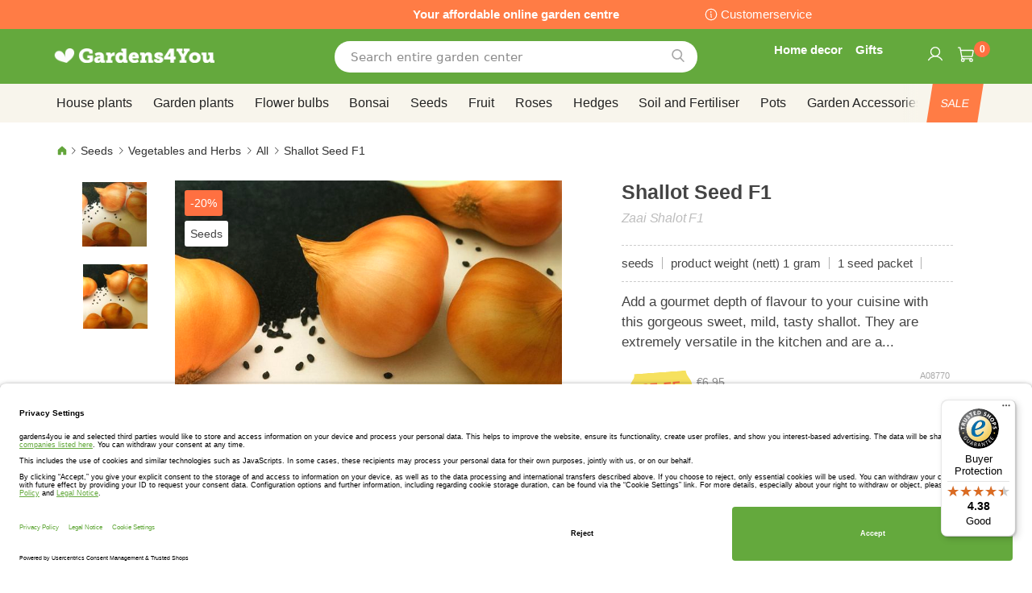

--- FILE ---
content_type: text/html; charset=UTF-8
request_url: https://www.gardens4you.ie/shallot-seed-f1-a08770.html
body_size: 45959
content:
 <!doctype html><html lang="en"><head prefix="og: http://ogp.me/ns# fb: http://ogp.me/ns/fb# product: http://ogp.me/ns/product#"><script> var LOCALE = 'en\u002DGB'; var BASE_URL = 'https\u003A\u002F\u002Fwww.gardens4you.ie\u002F'; var require = { 'baseUrl': 'https\u003A\u002F\u002Fwww.gardens4you.ie\u002Fstatic\u002Ffrontend\u002Fbulbsdirect\u002Fbulbsdirect\u002Dtheme\u002Fen_GB' };</script> <meta charset="utf-8"/>
<meta name="title" content="Buy Shallot Seed F1 affordable | Gardens4you.ie"/>
<meta name="description" content="Shop Shallot Seed F1 at garden center Gardens4you.ie ✅ Lowest prices ✅ Plants have grow and money back guarantee ✅ Fresh and fast delivery"/>
<meta name="keywords" content="shallot seed f1,gardens4you"/>
<meta name="robots" content="INDEX,FOLLOW"/>
<meta name="viewport" content="width=device-width, initial-scale=1"/>
<meta name="format-detection" content="telephone=no"/>
<title>Buy Shallot Seed F1 affordable | Gardens4you.ie</title>
<link  rel="stylesheet" type="text/css"  media="all" href="https://www.gardens4you.ie/static/frontend/bulbsdirect/bulbsdirect-theme/en_GB/css/styles-m.min.css" />
<link  rel="stylesheet" type="text/css"  media="all" href="https://www.gardens4you.ie/static/frontend/bulbsdirect/bulbsdirect-theme/en_GB/Amasty_Affiliate/css/default.min.css" />
<link  rel="stylesheet" type="text/css"  media="all" href="https://www.gardens4you.ie/static/frontend/bulbsdirect/bulbsdirect-theme/en_GB/Amasty_Cart/css/vendor/owl.carousel.min.css" />
<link  rel="stylesheet" type="text/css"  media="all" href="https://www.gardens4you.ie/static/frontend/bulbsdirect/bulbsdirect-theme/en_GB/Amasty_Base/vendor/slick/amslick.min.css" />
<link  rel="stylesheet" type="text/css"  media="all" href="https://www.gardens4you.ie/static/frontend/bulbsdirect/bulbsdirect-theme/en_GB/Magezon_Core/css/mgz_bootstrap.min.css" />
<link  rel="stylesheet" type="text/css"  media="all" href="https://www.gardens4you.ie/static/frontend/bulbsdirect/bulbsdirect-theme/en_GB/Magezon_NinjaMenus/css/styles.min.css" />
<link  rel="stylesheet" type="text/css"  media="all" href="https://www.gardens4you.ie/static/frontend/bulbsdirect/bulbsdirect-theme/en_GB/RVSCC_Lazycat/css/widget.min.css" />
<link  rel="stylesheet" type="text/css"  media="all" href="https://www.gardens4you.ie/static/frontend/bulbsdirect/bulbsdirect-theme/en_GB/mage/gallery/gallery.min.css" />
<link  rel="stylesheet" type="text/css"  media="screen and (min-width: 768px)" href="https://www.gardens4you.ie/static/frontend/bulbsdirect/bulbsdirect-theme/en_GB/css/styles-l.min.css" />

<link  rel="stylesheet" type="text/css"  rel="stylesheet" type="text/css" href="https://www.gardens4you.ie/static/frontend/bulbsdirect/bulbsdirect-theme/en_GB/Magento_Theme/css/styles_temp_v12.min.css" />
<link  rel="stylesheet" type="text/css"  rel="stylesheet" type="text/css" href="/css/styles.css" />
<link  rel="stylesheet" type="text/css"  media="all" href="https://www.gardens4you.ie/static/frontend/bulbsdirect/bulbsdirect-theme/en_GB/css/product.min.css" />
<script  type="text/javascript"  src="https://www.gardens4you.ie/static/frontend/bulbsdirect/bulbsdirect-theme/en_GB/requirejs/require.min.js"></script>
<script  type="text/javascript"  src="https://www.gardens4you.ie/static/frontend/bulbsdirect/bulbsdirect-theme/en_GB/requirejs-min-resolver.min.js"></script>
<script  type="text/javascript"  src="https://www.gardens4you.ie/static/frontend/bulbsdirect/bulbsdirect-theme/en_GB/mage/requirejs/mixins.min.js"></script>
<script  type="text/javascript"  src="https://www.gardens4you.ie/static/frontend/bulbsdirect/bulbsdirect-theme/en_GB/magepack/requirejs-config-common.min.js"></script>
<script  type="text/javascript"  src="https://www.gardens4you.ie/static/frontend/bulbsdirect/bulbsdirect-theme/en_GB/magepack/requirejs-config-product.min.js"></script>
<script  type="text/javascript"  src="https://www.gardens4you.ie/static/frontend/bulbsdirect/bulbsdirect-theme/en_GB/requirejs-config.min.js"></script>
<script  type="text/javascript"  src="https://www.gardens4you.ie/static/frontend/bulbsdirect/bulbsdirect-theme/en_GB/js/disable-jquery-migrate-warnings.min.js"></script>
<script  type="text/javascript"  src="https://www.gardens4you.ie/static/frontend/bulbsdirect/bulbsdirect-theme/en_GB/Anowave_Ec/js/ec.min.js"></script>
<script  type="text/javascript"  src="https://www.gardens4you.ie/static/frontend/bulbsdirect/bulbsdirect-theme/en_GB/Anowave_Ec4/js/ec4.min.js"></script>
<link  rel="canonical" href="https://www.gardens4you.ie/shallot-seed-f1-a08770.html" />
<link  rel="icon" type="image/x-icon" href="https://www.gardens4you.ie/media/favicon/stores/3/favicon-144x144.png" />
<link  rel="shortcut icon" type="image/x-icon" href="https://www.gardens4you.ie/media/favicon/stores/3/favicon-144x144.png" />
<link rel="stylesheet" type="text/css" href="/css/styles.css?v=2.4.0">

<script src="/css/custom_en.js"></script>

<meta name="google-site-verification" content="T_jj38Njfxw7MJEkLoDnvsdPtQs2aiK2dke_4P7U9ZI" />

<meta name="facebook-domain-verification" content="kxl7zbyjbavlgoid3mqib7accddoay" />

<!-- Begin eTrusted bootstrap tag -->
<script data-usercentrics="Trusted Shops" type="text/plain" src="https://integrations.etrusted.com/applications/widget.js/v2" defer async></script>


<!-- Begin Usercentrics -->
<link rel="preconnect" href="//privacy-proxy.usercentrics.eu">    
<link rel="preload" href="//privacy-proxy.usercentrics.eu/latest/uc-block.bundle.js" as="script">    
<script id="usercentrics-cmp" data-settings-id="UwlGP07Bkq4q7F" data-language="en" src="https://app.usercentrics.eu/browser-ui/latest/loader.js" async> </script>    
<script src="https://privacy-proxy.usercentrics.eu/latest/uc-block.bundle.js" async></script>

<!-- GOOGLE CONSENT MODE INTEGRATION -->
<script type="text/javascript">
     // create dataLayer
     window.dataLayer = window.dataLayer || [];
     function gtag() {
          dataLayer.push(arguments);
     }

     // set „denied" as default for both ad and analytics storage, as well as ad_user_data and ad_personalization,
     gtag("consent", "default", {
          ad_user_data: "denied",
          ad_personalization: "denied",
          ad_storage: "denied",
          analytics_storage: "denied",
          wait_for_update: 2000 // milliseconds to wait for update
     });
</script>
<!-- END OF GOOGLE CONSENT MODE INTEGRATION -->   <script type="text/x-magento-init">
        {
            "*": {
                "Magento_PageCache/js/form-key-provider": {
                    "isPaginationCacheEnabled":
                        0                }
            }
        }</script><script data-ommit="true" nonce="OW85OW5xdTZ0eGp4NnAzaXZmM3J5ejF3aHNyYnZuOGM="></script>    <script data-ommit="true" nonce="OW85OW5xdTZ0eGp4NnAzaXZmM3J5ejF3aHNyYnZuOGM=">

	window.dataLayer = window.dataLayer || [];

	 window.AEC = window.AEC || { version: "104.0.6"	};

	 AEC.Const = 
	{
		TIMING_CATEGORY_ADD_TO_CART:		'Add To Cart Time',
		TIMING_CATEGORY_REMOVE_FROM_CART:	'Remove From Cart Time',
		TIMING_CATEGORY_PRODUCT_CLICK:		'Product Detail Click Time',
		TIMING_CATEGORY_CHECKOUT:			'Checkout Time',
		TIMING_CATEGORY_CHECKOUT_STEP:		'Checkout Step Time',
		TIMING_CATEGORY_PRODUCT_WISHLIST:	'Add to Wishlist Time',
		TIMING_CATEGORY_PRODUCT_COMPARE:	'Add to Compare Time'
	};

	AEC.Const.URL 					= 'https://www.gardens4you.ie/';
	AEC.Const.VARIANT_DELIMITER 	= '-';
	AEC.Const.VARIANT_DELIMITER_ATT = ':';

	 AEC.Const.CHECKOUT_STEP_SHIPPING 	= 1;
	AEC.Const.CHECKOUT_STEP_PAYMENT  	= 2;
	AEC.Const.CHECKOUT_STEP_ORDER  		= 3;

	 AEC.Const.DIMENSION_SEARCH = 18;

	 AEC.Const.COOKIE_DIRECTIVE 								= false;
	AEC.Const.COOKIE_DIRECTIVE_SEGMENT_MODE 				= false;
	AEC.Const.COOKIE_DIRECTIVE_SEGMENT_MODE_EVENTS			= ["cookieConsentGranted"];	
	AEC.Const.COOKIE_DIRECTIVE_CONSENT_GRANTED_EVENT 		= "cookieConsentGranted";
	AEC.Const.COOKIE_DIRECTIVE_CONSENT_DECLINE_EVENT 		= "cookieConsentDeclined";

	 AEC.Const.COOKIE_DIRECTIVE_CONSENT_GRANTED = AEC.CookieConsent.getConsent("cookieConsentGranted");


	 AEC.Const.COOKIE_DIRECTIVE_OVERRIDE_DECLINE = false;
	
	 AEC.Const.CATALOG_CATEGORY_ADD_TO_CART_REDIRECT_EVENT = "catalogCategoryAddToCartRedirect";

	 AEC.Message = 
	{
		confirm: 			 true,
		confirmRemoveTitle:  "Are you sure?",
		confirmRemove: 		 "Are you sure you would like to remove this item from the shopping cart?"
	};
			
	AEC.storeName 			= "Gardens4you IE EN";
	AEC.currencyCode	 	= "EUR";
	AEC.useDefaultValues 	= false;
	AEC.facebook 			= false;
	AEC.facebookInitParams 	= [];

	 AEC.SUPER = [];

	 AEC.CONFIGURABLE_SIMPLES = [];

	 AEC.BUNDLE = {"bundles":[],"options":[]};

	 AEC.localStorage = true;

	 AEC.summary = false;

	 AEC.reset = false;

	 AEC.tax = 1;</script> <script data-ommit="true" nonce="OW85OW5xdTZ0eGp4NnAzaXZmM3J5ejF3aHNyYnZuOGM=">

    (summary => 
    {
    	if (summary)
    	{
        	let getSummary = (event) => 
        	{
            	AEC.Request.post("https:\/\/www.gardens4you.ie\/datalayer\/index\/cart\/",{ event:event }, (response) => 
            	{
                	dataLayer.push(response);
               	});
            };

            ['ec.cookie.remove.item.data','ec.cookie.update.item.data','ec.cookie.add.data'].forEach(event => 
            {
            	AEC.EventDispatcher.on(event, (event => 
            	{
                	return () => 
                	{
                    	setTimeout(() => { getSummary(event); }, 2000);
                    };
                })(event));
            });
    	}
    })(AEC.summary);</script><script data-ommit="true" nonce="OW85OW5xdTZ0eGp4NnAzaXZmM3J5ejF3aHNyYnZuOGM=">

    if ('undefined' !== typeof AEC && AEC.GA4)
    {
    	AEC.GA4.enabled = true;

    	 AEC.GA4.conversion_event = "purchase";

    	 AEC.GA4.currency = "EUR";

    	 AEC.GA4.quote = [];
    }</script><script data-ommit="true" nonce="OW85OW5xdTZ0eGp4NnAzaXZmM3J5ejF3aHNyYnZuOGM=">

	 window.dataLayer = window.dataLayer || [];

	  var dataLayerTransport = (function()
	{
		var data = [];
		
		return {
			data:[],
			push: function(data)
			{
				this.data.push(data);
				
				return this;
			},
			serialize: function()
			{
				return this.data;
			}
		}	
	})();</script>  <script data-ommit="true" nonce="OW85OW5xdTZ0eGp4NnAzaXZmM3J5ejF3aHNyYnZuOGM=">

	/* Dynamic remarketing */
	window.google_tag_params = window.google_tag_params || {};

	/* Default pagetype */
	window.google_tag_params.ecomm_pagetype = 'product';

	/* Grouped products collection */
	window.G = [];

	/**
	 * Global revenue 
	 */
	window.revenue = 0;

	/**
	 * DoubleClick
	 */
	window.DoubleClick = 
	{
		DoubleClickRevenue:	 	0,
		DoubleClickTransaction: 0,
		DoubleClickQuantity: 	0
	};
	
	 AEC.Cookie.visitor({"visitorLoginState":"Logged out","visitorLifetimeValue":0,"visitorExistingCustomer":"No","visitorType":"NOT LOGGED IN","currentStore":"Gardens4you IE EN"}).push(dataLayer, false);

	 dataLayer.push({ pageType: "product"});</script> <script data-ommit="true" nonce="OW85OW5xdTZ0eGp4NnAzaXZmM3J5ejF3aHNyYnZuOGM=">

		 
			(params => 
			{
				window.google_tag_params.ecomm_pagetype 	= params.ecomm_pagetype;
	    		window.google_tag_params.ecomm_category 	= params.ecomm_category;

	    		window.google_tag_params.ecomm_prodid		= (pid => 
				{
					if(window.location.hash)
					{
						let hash = window.location.hash.substring(1);

						Object.entries(AEC.CONFIGURABLE_SIMPLES).forEach(([key, configurable]) => 
						{
							Object.entries(configurable.configurations).forEach(([key, value]) => 
							{
								let compare = [value.value,value.label].join('=');

								if (-1 !== hash.indexOf(compare))
								{
									pid = configurable.id;
								}
							});
						});	
					}

					return pid;
					
				})(params.ecomm_prodid);

	    		window.google_tag_params.ecomm_totalvalue 	= params.ecomm_totalvalue;

			})({"ecomm_pagetype":"product","ecomm_category":"Seeds\/Vegetables and Herbs\/All","ecomm_prodid":"A08770","ecomm_totalvalue":5.55});

    		window.google_tag_params.returnCustomer 	=  false;

    	   (payload => 
		{
			AEC.CookieConsent.queue(() => 
			{
				AEC.Cookie.detail(payload).push(dataLayer);
				
			}).process();

			 dataLayerTransport.push(payload);

             document.addEventListener("DOMContentLoaded", () => 
            {
            	let items = (function()
            	{
            		var items = [], trace = {};
            
            		document.querySelectorAll('[data-event=select_item]').forEach(element => 
            		{
            			let entity = 
            			{
            					
            				item_id: 		element.dataset.id,
            				item_name: 		element.dataset.name,
            				item_list_name: element.dataset.list,
            				item_list_id:	element.dataset.list,
            				item_brand: 	element.dataset.brand,
            				category:		element.dataset.category,
            				price: 			parseFloat(element.dataset.price),
            				index: 			parseFloat(element.dataset.position),
            				currency:		AEC.GA4.currency,
            				quantity: 		1,
            				remarketingFacebookId: element.dataset.remarketingFacebookId,
            				remarketingAdwordsId:  element.dataset.remarketingAdwordsId,
            				google_business_vertical: 'retail',
            				dimension10: element.dataset['dimension10']
            			};

            			Object.assign(entity, entity, AEC.GA4.augmentCategories(entity));
            
                    	var attributes = element.dataset.attributes;
            
                    	if (attributes)
            	        {
                	        Object.entries(JSON.parse(attributes)).forEach(([key, value]) => 
                	        {
                    	        entity[key] = value;
                	        });
                	    }

                	    if (!trace.hasOwnProperty(entity.item_id))
                	    {
                    	    trace[entity.item_id] = true;
                    	    
            				items.push(entity);
                	    }
                	});
            
            		return items;
            	})();

            	if (items.length)
            	{
            		let data = {"currency":"EUR","ecommerce":{"item_list_id":"Mixed Products","item_list_name":"Mixed Products"},"event":"view_item_list"};

            	    data.ecommerce['items'] = items;

            	    AEC.CookieConsent.queue(() => 
        			{
            			AEC.Cookie.impressions(data).push(dataLayer);
            			
        			}).process();
            	}
            });
            
		})({"ecommerce":{"currency":"EUR","value":5.55,"items":[{"item_id":"A08770","item_name":"Shallot Seed F1","price":5.55,"item_brand":"","item_reviews_count":0,"item_rating_summary":0,"dimension10":"In stock","quantity":1,"index":0,"item_category":"Seeds","item_category2":"Vegetables and Herbs","item_category3":"All"}],"impressions":[{"list":"Related products","category":"Related products","id":"A06447","name":"Cucumber Chinese snake","brand":"","price":1.75,"position":1},{"list":"Related products","category":"Related products","id":"A06453","name":"Leek bluegreen Winter","brand":"","price":1.7,"position":2},{"list":"Related products","category":"Related products","id":"A06459","name":"Tomato Moneymaker","brand":"","price":1.95,"position":3},{"list":"Related products","category":"Related products","id":"A06460","name":"Ishikura","brand":"","price":1.95,"position":4},{"list":"Related products","category":"Related products","id":"A06461","name":"Onion Improved Brunswick","brand":"","price":1.95,"position":5},{"list":"Related products","category":"Related products","id":"A09740","name":"Courgette Black Beauty","brand":"","price":1.4,"position":6},{"list":"Related products","category":"Related products","id":"A09755","name":"Tomato Roma","brand":"","price":1.95,"position":7},{"list":"Related products","category":"Related products","id":"A09769","name":"Lettuce Red Salad Bowl","brand":"","price":1.95,"position":8},{"list":"Up Sells","category":"Up Sells","id":"A07226","name":"General Compost 10 liter","brand":"","price":3.95,"position":1},{"list":"Up Sells","category":"Up Sells","id":"A10283","name":"Garden Glove Bouncing Black","brand":"","price":5.5,"position":2},{"list":"Up Sells","category":"Up Sells","id":"A10722","name":"Cast Iron Key Hanger","brand":"","price":6.6,"position":3},{"list":"Up Sells","category":"Up Sells","id":"A10927","name":"DCM Liquid Fertilizer Tomatoes bio","brand":"","price":47.95,"position":4}]},"event":"view_item","currentStore":"Gardens4you IE EN"});
		

		 window.G = [];

		</script>   <!-- Google Tag Manager -->
<script nonce="OW85OW5xdTZ0eGp4NnAzaXZmM3J5ejF3aHNyYnZuOGM=">(function(w,d,s,l,i){w[l]=w[l]||[];w[l].push({'gtm.start':
new Date().getTime(),event:'gtm.js'});var f=d.getElementsByTagName(s)[0],
j=d.createElement(s),dl=l!='dataLayer'?'&l='+l:'';j.async=true;j.nonce='OW85OW5xdTZ0eGp4NnAzaXZmM3J5ejF3aHNyYnZuOGM=';j.src=
'https://www.googletagmanager.com/gtm.js?id='+i+dl;f.parentNode.insertBefore(j,f);
})(window,document,'script','dataLayer','GTM-K7NG5T6');</script>
<!-- End Google Tag Manager -->  <script data-ommit="true" nonce="OW85OW5xdTZ0eGp4NnAzaXZmM3J5ejF3aHNyYnZuOGM=">

    </script> <script data-ommit="true" nonce="OW85OW5xdTZ0eGp4NnAzaXZmM3J5ejF3aHNyYnZuOGM=">AEC.Bind.apply({"performance":false})</script>     <link rel="prefetch" as="script" href="https://www.gardens4you.ie/static/frontend/bulbsdirect/bulbsdirect-theme/en_GB/magepack/bundle-common.min.js"/>  <link rel="prefetch" as="script" href="https://www.gardens4you.ie/static/frontend/bulbsdirect/bulbsdirect-theme/en_GB/magepack/bundle-product.min.js"/>  <!-- added by Trusted Shops app: Start --><script src="https://integrations.etrusted.com/applications/widget.js/v2" async defer></script><!-- End --> <meta property="og:type" content="product" /><meta property="og:title" content="Shallot&#x20;Seed&#x20;F1" /><meta property="og:image" content="https://www.gardens4you.ie/media/catalog/product/cache/33804c867dbd3313daaad21c80d8894e/f/d/fd15227-1-wh.jpg" /><meta property="og:description" content="Add&#x20;a&#x20;gourmet&#x20;depth&#x20;of&#x20;flavour&#x20;to&#x20;your&#x20;cuisine&#x20;with&#x20;this&#x20;gorgeous&#x20;sweet,&#x20;mild,&#x20;tasty&#x20;shallot.&#x20;They&#x20;are&#x20;extremely&#x20;versatile&#x20;in&#x20;the&#x20;kitchen&#x20;and&#x20;are&#x20;a..." /><meta property="og:url" content="https://www.gardens4you.ie/shallot-seed-f1-a08770.html" /> <meta property="product:price:amount" content="5.55"/> <meta property="product:price:currency" content="EUR"/>  <style> #confirmBox, .am-related-title > .am-title { background-color: #FFFFFF; }   #confirmBox a, #confirmBox a:hover, #confirmBox a:active, #confirmBox .amrelated-confirm-header { color: #333333; }   .amcart-confirm-buttons .button { color: #FFFFFF; }   .amcart-confirm-buttons .am-btn-left { background-color: #BBBBBB; }   .amcart-confirm-buttons .am-btn-right { background-color: #FF9416; }   .amcart-confirm-buttons, .amcart-confirm-buttons .checkout, .amcart-confirm-buttons .checkout:hover, .amcart-confirm-buttons .checkout:active, .amcart-message-box, .am-related-box, #am-a-count, #am-a-count:visited, .am-related-title > .am-title { color: #444444; } </style> <style> .ec-gtm-cookie-directive > div { background: #ffffff; color: #000000; -webkit-border-radius: 8px; -moz-border-radius: 8px; -ms-border-radius: 8px; -o-border-radius: 8px; border-radius: 8px; } .ec-gtm-cookie-directive > div > div > div a.action.accept, .ec-gtm-cookie-directive > div > div > div a.action.accept-all { color: #8bc53f; } .ec-gtm-cookie-directive > div > div > div a.action.refuse, .ec-gtm-cookie-directive > div > div > div a.action.customize { color: #000000; } .ec-gtm-cookie-directive > div > div > div .ec-gtm-cookie-directive-note-toggle { color: #8bc53f; } .ec-gtm-cookie-directive-segments { background: #ffffff; } .ec-gtm-cookie-directive-segments > div input[type="checkbox"] + label:before { border:1px solid #000000; }</style><style>.lr3fmfj{float:none}.lr3fmfj > .item-submenu{width:900px !important}.vckermh > .item-submenu{width:1180px !important}.fo173ya > .item-submenu{width:900px !important}.dyo0nq1 > .item-submenu{width:600px !important}.asavarv > .item-submenu{width:600px !important}.bwtk3v1 > .item-submenu{width:900px !important}.wn1i6xm > .item-submenu{width:600px !important}.wn1inrv > .item-submenu{width:600px !important}.sp64iql > .item-submenu{width:600px !important}.euhuxyq > .item-submenu{width:600px !important}.ek6hmfd > .item-submenu{width:900px !important}#ninjamenus102.ninjamenus .level0:hover > a,#ninjamenus102.ninjamenus.ninjamenus-drilldown .level0:hover > a{background-color:#ffffff}#ninjamenus102.ninjamenus .level0 .item-submenu .nav-item > a:hover,#ninjamenus102.ninjamenus-drilldown .nav-item.active > a:hover{color:#000000;background-color:#f6f6f6}#ninjamenus5.ninjamenus .level0:hover > a,#ninjamenus5.ninjamenus.ninjamenus-drilldown .level0:hover > a{background-color:#ffffff}</style></head><body data-container="body" data-mage-init='{"loaderAjax": {}, "loader": { "icon": "https://www.gardens4you.ie/static/frontend/bulbsdirect/bulbsdirect-theme/en_GB/images/loader-2.gif"}}' class="gardens4you_ie_en gardens4you_ie theme-1 catalog-product-view product-shallot-seed-f1-a08770 categorypath-seeds-herb-vegetable-seeds-all category-all page-layout-1column" id="html-body">         <div  class="ambanners ambanner-10" data-position="10" data-bannerid="" data-role="amasty-banner-container" ></div> <div class="cookie-status-message" id="cookie-status">The store will not work correctly when cookies are disabled.</div> <script type="text&#x2F;javascript">document.querySelector("#cookie-status").style.display = "none";</script> <script type="text/x-magento-init">
    {
        "*": {
            "cookieStatus": {}
        }
    }</script> <script type="text/x-magento-init">
    {
        "*": {
            "mage/cookies": {
                "expires": null,
                "path": "\u002F",
                "domain": ".www.gardens4you.ie",
                "secure": true,
                "lifetime": "3600"
            }
        }
    }</script>  <noscript><div class="message global noscript"><div class="content"><p><strong>JavaScript seems to be disabled in your browser.</strong> <span> For the best experience on our site, be sure to turn on Javascript in your browser.</span></p></div></div></noscript>    <script> window.cookiesConfig = window.cookiesConfig || {}; window.cookiesConfig.secure = true; </script> <script>    require.config({
        map: {
            '*': {
                wysiwygAdapter: 'mage/adminhtml/wysiwyg/tiny_mce/tinymceAdapter'
            }
        }
    });</script>  <!-- Google Tag Manager (noscript) -->
<noscript><iframe src="https://www.googletagmanager.com/ns.html?id=GTM-K7NG5T6"
height="0" width="0" style="display:none;visibility:hidden"></iframe></noscript>
<!-- End Google Tag Manager (noscript) -->  <script type="text/x-magento-init">
{"*":{"Chessio_Matomo\/js\/tracker":{"scriptUrl":"https:\/\/phpstack-967793-4243566.cloudwaysapps.com\/matomo.js","trackerUrl":"https:\/\/phpstack-967793-4243566.cloudwaysapps.com\/matomo.php","siteId":6,"actions":[["setEcommerceView","A08770","Shallot Seed F1","All",5.55],["enableLinkTracking",true],["setLinkTrackingTimer",500],["trackPageView"]]}}}</script>  <script>    (function (w, d) {
        w._paq = w._paq || [];
        w._paq.push(['setTrackerUrl', 'https://phpstack-967793-4243566.cloudwaysapps.com/matomo.php']);
        w._paq.push(['setSiteId', 6]);
        var g = d.createElement('script'),
            s = d.getElementsByTagName('script')[0];
        g.type = 'text/javascript';
        g.async = true;
        g.defer = true;
        g.src = 'https://phpstack-967793-4243566.cloudwaysapps.com/matomo.js';
        s.parentNode.insertBefore(g, s);
    })(window, document);</script>   <script>    (function (require, undefined) {
        'use strict';
        var moduleName = 'Chessio_Matomo/js/tracker';
        (require !== undefined) && require([moduleName], undefined, function (e) {
            if (e.requireType === 'scripterror'
                && (e.requireModules && e.requireModules[0]) === moduleName
            ) {
                require.undef(moduleName);
                define(moduleName, function () {
                    var noop = function () { /* NoOp */ };
                    var error = function () {
                        throw new Error('Failed to load Matomo module');
                    };
                    var mock = {
                        createTracker: error,
                        getMatomo: error,
                        getTracker: error,
                        push: noop
                    };
                    mock[moduleName] = noop;
                    return mock;
                });
            }
        });
    })(require);</script> <noscript><p><img src="https://phpstack-967793-4243566.cloudwaysapps.com/matomo.php?idsite=6&rec=1&url=https%3A%2F%2Fwww.gardens4you.ie%2Fshallot-seed-f1-a08770.html" style="border: 0;" alt="" /></p></noscript> <div class="widget block block-static-block"><div class="topbar_head">
<div class="topbar_head_cont">
<div class="topbar_head_l" style="visibility: hidden;">.</div>
<div class="topbar_head_c">Your affordable online garden centre</div>
<div class="topbar_head_r"><a class="topbar-service" title="Customerservice" href="/customerservice">Customerservice</a></div>
</div>
</div><span id="widget6"></span></div><div class="page-wrapper"><header class="page-header"><div class="header content"> <span data-action="toggle-nav" class="action nav-toggle"><span>Toggle Nav</span></span> <a class="logo" href="https://www.gardens4you.ie/" title="logo-gardens4you&#x20;online&#x20;gardencenter" aria-label="store logo"><img src="https://www.gardens4you.ie/media/logo/stores/3/logo-gardens4you.png" title="logo-gardens4you&#x20;online&#x20;gardencenter" alt="logo-gardens4you&#x20;online&#x20;gardencenter" width="460" height="42" /></a>   <div data-block="minicart" class="minicart-wrapper"><a class="action showcart" href="https://www.gardens4you.ie/checkout/cart/" data-bind="scope: 'minicart_content'"><span class="text">My Cart</span> <span class="counter qty empty" data-bind="css: { empty: !!getCartParam('summary_count') == false && !isLoading() }, blockLoader: isLoading"><span class="counter-number"><!-- ko text: getCartParam('summary_count') ? getCartParam('summary_count').toLocaleString(window.LOCALE) : '0' --><!-- /ko --></span> <span class="counter-label"><!-- ko if: getCartParam('summary_count') --><!-- ko text: getCartParam('summary_count').toLocaleString(window.LOCALE) --><!-- /ko --><!-- ko i18n: 'items' --><!-- /ko --><!-- /ko --></span></span></a>  <script>    require(['jquery'], function ($) {
        $('a.action.showcart').on('click', function() {
            $(document.body).trigger('processStart');
        });
    });</script>  <script>window.checkout = {"shoppingCartUrl":"https:\/\/www.gardens4you.ie\/checkout\/cart\/","checkoutUrl":"https:\/\/www.gardens4you.ie\/checkout\/","updateItemQtyUrl":"https:\/\/www.gardens4you.ie\/checkout\/sidebar\/updateItemQty\/","removeItemUrl":"https:\/\/www.gardens4you.ie\/checkout\/sidebar\/removeItem\/","imageTemplate":"Magento_Catalog\/product\/image_with_borders","baseUrl":"https:\/\/www.gardens4you.ie\/","minicartMaxItemsVisible":5,"websiteId":"3","maxItemsToDisplay":10,"storeId":"3","storeGroupId":"3","agreementIds":["3"],"customerLoginUrl":"https:\/\/www.gardens4you.ie\/customer\/account\/login\/referer\/aHR0cHM6Ly93d3cuZ2FyZGVuczR5b3UuaWUvc2hhbGxvdC1zZWVkLWYxLWEwODc3MC5odG1s\/","isRedirectRequired":false,"autocomplete":"off","captcha":{"user_login":{"isCaseSensitive":false,"imageHeight":50,"imageSrc":"","refreshUrl":"https:\/\/www.gardens4you.ie\/captcha\/refresh\/","isRequired":false,"timestamp":1769605493}}}</script> <script type="text/x-magento-init">
    {
        "[data-block='minicart']": {
            "Magento_Ui/js/core/app": {"components":{"minicart_content":{"children":{"subtotal.container":{"children":{"subtotal":{"children":{"subtotal.totals":{"config":{"display_cart_subtotal_incl_tax":0,"display_cart_subtotal_excl_tax":1,"template":"Magento_Tax\/checkout\/minicart\/subtotal\/totals"},"children":{"subtotal.totals.msrp":{"component":"Magento_Msrp\/js\/view\/checkout\/minicart\/subtotal\/totals","config":{"displayArea":"minicart-subtotal-hidden","template":"Magento_Msrp\/checkout\/minicart\/subtotal\/totals"}}},"component":"Magento_Tax\/js\/view\/checkout\/minicart\/subtotal\/totals"}},"component":"uiComponent","config":{"template":"Magento_Checkout\/minicart\/subtotal"}}},"component":"uiComponent","config":{"displayArea":"subtotalContainer"}},"item.renderer":{"component":"Magento_Checkout\/js\/view\/cart-item-renderer","config":{"displayArea":"defaultRenderer","template":"Magento_Checkout\/minicart\/item\/default"},"children":{"item.image":{"component":"Magento_Catalog\/js\/view\/image","config":{"template":"Magento_Catalog\/product\/image","displayArea":"itemImage"}},"checkout.cart.item.price.sidebar":{"component":"uiComponent","config":{"template":"Magento_Checkout\/minicart\/item\/price","displayArea":"priceSidebar"}}}},"extra_info":{"component":"uiComponent","config":{"displayArea":"extraInfo"}},"promotion":{"component":"uiComponent","config":{"displayArea":"promotion"}}},"config":{"itemRenderer":{"default":"defaultRenderer","simple":"defaultRenderer","virtual":"defaultRenderer"},"template":"Magento_Checkout\/minicart\/content"},"component":"Magento_Checkout\/js\/view\/minicart"}},"types":[]}        },
        "*": {
            "Magento_Ui/js/block-loader": "https\u003A\u002F\u002Fwww.gardens4you.ie\u002Fstatic\u002Ffrontend\u002Fbulbsdirect\u002Fbulbsdirect\u002Dtheme\u002Fen_GB\u002Fimages\u002Floader\u002D1.gif"
        }
    }</script></div>  <div class="block block-search" data-amsearch-wrapper="block" data-bind=" scope: 'amsearch_wrapper', mageInit: { 'Magento_Ui/js/core/app': { components: { amsearch_wrapper: { component: 'Amasty_Xsearch/js/wrapper', data: {&quot;url&quot;:&quot;https:\/\/www.gardens4you.ie\/amasty_xsearch\/autocomplete\/index\/&quot;,&quot;url_result&quot;:&quot;https:\/\/www.gardens4you.ie\/catalogsearch\/result\/&quot;,&quot;url_popular&quot;:&quot;https:\/\/www.gardens4you.ie\/search\/term\/popular\/&quot;,&quot;isDynamicWidth&quot;:true,&quot;isProductBlockEnabled&quot;:true,&quot;width&quot;:500,&quot;displaySearchButton&quot;:false,&quot;fullWidth&quot;:false,&quot;minChars&quot;:3,&quot;delay&quot;:500,&quot;currentUrlEncoded&quot;:&quot;aHR0cHM6Ly93d3cuZ2FyZGVuczR5b3UuaWUvc2hhbGxvdC1zZWVkLWYxLWEwODc3MC5odG1s&quot;,&quot;color_settings&quot;:[],&quot;popup_display&quot;:0,&quot;preloadEnabled&quot;:false,&quot;isSeoUrlsEnabled&quot;:false,&quot;seoKey&quot;:&quot;search&quot;,&quot;isSaveSearchInputValueEnabled&quot;:false} } } } }"><div class="block block-content" data-bind=" css: { '-opened': opened }, afterRender: initCssVariables">  <div class="field search"><div class="amsearch-input-wrapper" data-bind=" css: { '-dynamic-width': data.isDynamicWidth, '-match': $data.readyForSearch() }"><input type="text" name="q" id="search" placeholder="Search&#x20;entire&#x20;garden&#x20;center" class="amsearch-input" maxlength="128" role="combobox" aria-haspopup="false" aria-autocomplete="both" autocomplete="off" aria-expanded="false" data-amsearch-block="input" data-bind=" afterRender: initInputValue, hasFocus: focused, value: inputValue, event: { keypress: onEnter }, valueUpdate: 'input'"><button class="action search" title="Search" data-bind="event: { click: search }"></button></div></div>    <section class="amsearch-result-section page-products" data-amsearch-js="results" style="display: none;" data-bind=" css: { '-small': $data.data.width < 700 && !$data.data.fullWidth }, afterRender: function (node) { initResultSection(node, 1) }, style: resultSectionStyles(), visible: $data.opened()"><!-- ko if: !$data.match() && $data.preload() --><!-- ko template: { name: templates.preload } --><!-- /ko --><!-- /ko --><!-- ko if: $data.match() --><!-- ko template: { name: templates.results } --><!-- /ko --><!-- /ko --><!-- ko if: $data.message() && $data.message().length --><!-- ko template: { name: templates.message } --><!-- /ko --><!-- /ko --></section></div></div><ul class="compare wrapper"> <li class="item link compare" data-bind="scope: 'compareProducts'" data-role="compare-products-link"><a class="action compare no-display" title="Compare&#x20;Products" data-bind="attr: {'href': compareProducts().listUrl}, css: {'no-display': !compareProducts().count}" >Compare Products <span class="counter qty" data-bind="text: compareProducts().countCaption"></span></a></li> <script type="text/x-magento-init">
{"[data-role=compare-products-link]": {"Magento_Ui/js/core/app": {"components":{"compareProducts":{"component":"Magento_Catalog\/js\/view\/compare-products"}}}}}</script></ul><div class="header_service_menu hsm_new UITic-plus-title">
<div class="user_icon cus_servicehelp"><a class="insp-nav" href="/home-decor"><em class="service-title">Home decor</em></a> <a class="insp-nav" href="/gifts"><em class="service-title">Gifts</em></a></div>
<div class="user_icon cus_service"><a href="/wishlist/"></a></div>
</div><span id="widget22"></span><div class="panel header"> <a class="action skip contentarea" href="#contentarea"><span> Skip to Content</span></a>  <ul class="header links">  <li class="greet welcome" data-bind="scope: 'customer'"><!-- ko if: customer().fullname --><span class="logged-in" data-bind="text: new String('Welcome, %1!'). replace('%1', customer().fullname)"></span> <!-- /ko --><!-- ko ifnot: customer().fullname --><span class="not-logged-in" data-bind="text: 'Default welcome msg!'"></span>  <!-- /ko --></li>  <script type="text/x-magento-init">
        {
            "*": {
                "Magento_Ui/js/core/app": {
                    "components": {
                        "customer": {
                            "component": "Magento_Customer/js/view/customer"
                        }
                    }
                }
            }
        }</script>  <li class="link authorization-link" data-label="or"><a href="https://www.gardens4you.ie/customer/account/login/referer/aHR0cHM6Ly93d3cuZ2FyZGVuczR5b3UuaWUvc2hhbGxvdC1zZWVkLWYxLWEwODc3MC5odG1s/" >Login</a></li><li><a href="https://www.gardens4you.ie/customer/account/create/" id="id4HpY9kHc" >Create an Account</a></li></ul></div></div></header>  <div class="sections nav-sections"> <div class="section-items nav-sections-items" data-mage-init='{"tabs":{"openedState":"active"}}'>  <div class="section-item-title nav-sections-item-title" data-role="collapsible"><a class="nav-sections-item-switch" data-toggle="switch" href="#store.menu">Menu</a></div><div class="section-item-content nav-sections-item-content" id="store.menu" data-role="content">   <nav class="navigation" data-action="navigation">   <div id="ninjamenus2" class="ninjamenus  ninjamenus-horizontal ninjamenus-mobile-accordion ninjamenus-desktop mobile-menu ninjamenus-top" data-type="horizontal" data-mobile-type="accordion" data-mage-init='{"ninjamenustop": {"id": "ninjamenus2","mobileBreakpoint": 768, "stick": false}}'>  <div class="magezon-builder magezon-builder-preload"><div class="xx52q9m mgz-element nav-item level0"><a href="/" ><span class="title">Home</span> </a> </div><div id="sale_menu_item" class="x6l46b1 mgz-element nav-item level0"><a href="https://www.gardens4you.ie/sale" ><span class="title"><span class="sale__en">Sale</span><span class="sale__fr">Soldes</span><span class="sale__be">Solden</span></span> </a> </div><div id="pop-item" class="upspgcr mgz-element nav-item level0"><a href="https://www.gardens4you.ie/garden-plants/popular-garden-plants" ><span class="title">Popular garden plants</span> </a> </div><div id="gifts-item" class="lmtldi4 mgz-element nav-item mega left_edge_parent_item level0"><a href="https://www.gardens4you.ie/gifts" ><span class="title">Gifts</span> <i class="caret fas mgz-fa-angle-down"></i> </a> <div class="item-submenu mgz-element-inner lmtldi4-s"><div class="sr4aian mgz-element nav-item"><a href="https://www.gardens4you.ie/gifts/gift-ideas" ><span class="title">Gift Ideas</span> </a> </div><div class="xa9n50a mgz-element nav-item"><a href="https://www.gardens4you.ie/gifts/popular-gifts" ><span class="title">Popular Gifts</span> </a> </div><div class="h1plven mgz-element nav-item"><a href="https://www.gardens4you.ie/gifts/greeting-cards" ><span class="title">Greeting cards</span> </a> </div></div></div><div class="qgksv5q mgz-element nav-item mega left_edge_parent_item level0"><a href="https://www.gardens4you.ie/house-plants" ><span class="title">House plants</span> <i class="caret fas mgz-fa-angle-down"></i> </a> <div class="item-submenu mgz-element-inner qgksv5q-s"><div class="buhdgek mgz-element nav-item mega left_edge_parent_item"><a href="https://www.gardens4you.ie/house-plants/house-plant-varieties" ><span class="title">House plant varieties</span> <i class="caret fas mgz-fa-angle-down"></i> </a> <div class="item-submenu mgz-element-inner buhdgek-s"><div class="pf2ec3w mgz-element nav-item"><a href="https://www.gardens4you.ie/house-plants/aloe-vera" ><span class="title">Aloe vera</span> </a> </div><div class="h271it6 mgz-element nav-item"><a href="https://www.gardens4you.ie/house-plants/agave" ><span class="title">Agave</span> </a> </div><div class="xvkbx8u mgz-element nav-item"><a href="https://www.gardens4you.ie/house-plants/anthurium" ><span class="title">Anthurium</span> </a> </div><div class="po15fr4 mgz-element nav-item"><a href="#" ><span class="title">Begonia</span> </a> </div><div class="v73wfvd mgz-element nav-item"><a href="https://www.gardens4you.ie/house-plants/bromeliad" ><span class="title">Bromeliad</span> </a> </div><div class="yqaxrag mgz-element nav-item"><a href="https://www.gardens4you.ie/house-plants/calathea" ><span class="title">Calathea</span> </a> </div><div class="eumt5w7 mgz-element nav-item"><a href="https://www.gardens4you.ie/house-plants/chloropythum" ><span class="title">Chloropythum</span> </a> </div><div class="hx76b6q mgz-element nav-item"><a href="https://www.gardens4you.ie/house-plants/crassula" ><span class="title">Crassula</span> </a> </div><div class="b9cqtlt mgz-element nav-item"><a href="https://www.gardens4you.ie/house-plants/cyclamen-indoor" ><span class="title">Cyclamen indoor</span> </a> </div><div class="xjjjt1v mgz-element nav-item"><a href="https://www.gardens4you.ie/house-plants/dieffenbachia" ><span class="title">Dieffenbachia</span> </a> </div><div class="bev9mt6 mgz-element nav-item"><a href="https://www.gardens4you.ie/house-plants/dracena" ><span class="title">Dracena</span> </a> </div><div class="saa4bo8 mgz-element nav-item"><a href="https://www.gardens4you.ie/house-plants/echeveria" ><span class="title">Echeveria</span> </a> </div><div class="ens5rhe mgz-element nav-item"><a href="#" ><span class="title">Euphorbia</span> </a> </div><div class="k8a6juc mgz-element nav-item"><a href="https://www.gardens4you.ie/house-plants/ferocactus" ><span class="title">Ferocactus</span> </a> </div><div class="kte0tc6 mgz-element nav-item"><a href="https://www.gardens4you.ie/house-plants/ficus" ><span class="title">Ficus</span> </a> </div><div class="woy481t mgz-element nav-item"><a href="https://www.gardens4you.ie/house-plants/gardenia" ><span class="title">Gardenia</span> </a> </div><div class="ob828b2 mgz-element nav-item"><a href="https://www.gardens4you.ie/house-plants/gerbera" ><span class="title">Gerbera</span> </a> </div><div class="aubg7kn mgz-element nav-item"><a href="#" ><span class="title">Guzmania</span> </a> </div><div class="jr5jfpe mgz-element nav-item"><a href="https://www.gardens4you.ie/house-plants/haworthia" ><span class="title">Haworthia</span> </a> </div><div class="ogtx7u8 mgz-element nav-item"><a href="https://www.gardens4you.ie/house-plants/hedera-house-plants" ><span class="title">Hedera house plants</span> </a> </div><div class="j0mde16 mgz-element nav-item"><a href="https://www.gardens4you.ie/house-plants/kalanchoe" ><span class="title">Kalanchoe</span> </a> </div><div class="n6f5euq mgz-element nav-item"><a href="https://www.gardens4you.ie/house-plants/monstera" ><span class="title">Monstera</span> </a> </div><div class="w97fh8s mgz-element nav-item"><a href="https://www.gardens4you.ie/house-plants/opuntia" ><span class="title">Opuntia</span> </a> </div><div class="yam6o71 mgz-element nav-item"><a href="https://www.gardens4you.ie/house-plants/orchids" ><span class="title">Orchids</span> </a> </div><div class="ykefaep mgz-element nav-item"><a href="https://www.gardens4you.ie/house-plants/pachycereus" ><span class="title">Pachycereus</span> </a> </div><div class="yk5pkx1 mgz-element nav-item"><a href="https://www.gardens4you.ie/house-plants/sanseveria" ><span class="title">Sanseveria</span> </a> </div><div class="gtdnac8 mgz-element nav-item"><a href="https://www.gardens4you.ie/house-plants/schefflera" ><span class="title">Schefflera</span> </a> </div><div class="umii77w mgz-element nav-item"><a href="https://www.gardens4you.ie/house-plants/peace-lily" ><span class="title">Peace Lily - Spathiphyllum</span> </a> </div><div class="v8xpwo6 mgz-element nav-item"><a href="#" ></a> </div></div></div><div class="qfvvgy0 mgz-element nav-item"><a href="https://www.gardens4you.ie/house-plants/all-house-plants" ><span class="title">All house plants</span> </a> </div><div class="b8smp6x mgz-element nav-item"><a href="https://www.gardens4you.ie/house-plants/new-houseplants" ><span class="title">New houseplants</span> </a> </div><div class="x36vunj mgz-element nav-item"><a href="https://www.gardens4you.ie/house-plants/popular-houseplants" ><span class="title">Popular houseplants</span> </a> </div><div class="mwwwrs7 mgz-element nav-item"><a href="https://www.gardens4you.ie/house-plants/house-plants-on-sale" ><span class="title">House plants on sale</span> </a> </div><div class="mkbxdtm mgz-element nav-item"><a href="https://www.gardens4you.ie/house-plants/air-purifying-plants" ><span class="title">Air purifying plants</span> </a> </div><div class="qalr6wh mgz-element nav-item"><a href="https://www.gardens4you.ie/house-plants/easy-to-grow-houseplants" ><span class="title">Easy to grow houseplants</span> </a> </div><div class="tv7o5l2 mgz-element nav-item"><a href="https://www.gardens4you.ie/house-plants/flowering-houseplants" ><span class="title">Flowering houseplants</span> </a> </div><div class="v9gx3ij mgz-element nav-item"><a href="https://www.gardens4you.ie/house-plants/hanging-houseplants" ><span class="title">Hanging houseplants</span> </a> </div><div class="a86ut0v mgz-element nav-item"><a href="https://www.gardens4you.ie/house-plants/large-houseplants" ><span class="title">Large houseplants</span> </a> </div><div class="s43xw47 mgz-element nav-item"><a href="https://www.gardens4you.ie/house-plants/low-light-houseplants" ><span class="title">Low light houseplants</span> </a> </div><div class="d2sx7mn mgz-element nav-item"><a href="https://www.gardens4you.ie/house-plants/collections" ><span class="title">Collections</span> </a> </div><div class="tgqtunw mgz-element nav-item"><a href="https://www.gardens4you.ie/house-plants/artificial-plants" ><span class="title">Artificial plants</span> </a> </div><div class="mv88rmg mgz-element nav-item"><a href="https://www.gardens4you.ie/pots-and-planters/indoor-planters" ><span class="title">Indoor planters</span> </a> </div><div class="q9uw78p mgz-element nav-item"><a href="https://www.gardens4you.ie/soil-and-fertiliser/potting-soil" ><span class="title">Potting soil</span> </a> </div></div></div><div class="wkay8qp mgz-element nav-item mega left_edge_parent_item level0"><a href="https://www.gardens4you.ie/garden-plants" ><span class="title">Garden plants</span> <i class="caret fas mgz-fa-angle-down"></i> </a> <div class="item-submenu mgz-element-inner wkay8qp-s"><div class="qcxdtsr mgz-element nav-item mega left_edge_parent_item"><a href="https://www.gardens4you.ie/garden-plants/shrubs" ><span class="title">Shrubs</span> <i class="caret fas mgz-fa-angle-down"></i> </a> <div class="item-submenu mgz-element-inner qcxdtsr-s"><div class="caetfjw mgz-element nav-item mega left_edge_parent_item"><a href="https://www.gardens4you.ie/garden-plants/shrubs/shrub-varieties" ><span class="title">Shrub varieties</span> <i class="caret fas mgz-fa-angle-down"></i> </a> <div class="item-submenu mgz-element-inner caetfjw-s"><div class="wxkd6us mgz-element nav-item"><a href="https://www.gardens4you.ie/garden-plants/shrubs/hedera" ><span class="title">Hedera</span> </a> </div><div class="sj0y975 mgz-element nav-item"><a href="https://www.gardens4you.ie/garden-plants/shrubs/wisteria" ><span class="title">Wisteria</span> </a> </div><div class="a3j4fgi mgz-element nav-item"><a href="https://www.gardens4you.ie/garden-plants/fruit/blueberries" ><span class="title">Blueberries</span> </a> </div><div class="elvvs6o mgz-element nav-item mega left_edge_parent_item"><a href="https://www.gardens4you.ie/garden-plants/shrubs/hydrangea" ><span class="title">Hydrangea</span> <i class="caret fas mgz-fa-angle-down"></i> </a> <div class="item-submenu mgz-element-inner elvvs6o-s"><div class="jjold1r mgz-element nav-item"><a href="https://www.gardens4you.ie/garden-plants/shrubs/hydrangea/arborescens" ><span class="title">Arborescens</span> </a> </div><div class="te8glsh mgz-element nav-item"><a href="https://www.gardens4you.ie/garden-plants/shrubs/hydrangea/macrophylla" ><span class="title">Macrophylla</span> </a> </div><div class="pedgbnh mgz-element nav-item"><a href="https://www.gardens4you.ie/garden-plants/shrubs/hydrangea/paniculata" ><span class="title">Paniculata</span> </a> </div><div class="erf4wgm mgz-element nav-item"><a href="https://www.gardens4you.ie/garden-plants/shrubs/hydrangea/serrata" ><span class="title">Serrata</span> </a> </div></div></div><div class="r3ue9st mgz-element nav-item"><a href="https://www.gardens4you.ie/garden-plants/shrubs/clematis" ><span class="title">Clematis</span> </a> </div><div class="t04bb7r mgz-element nav-item"><a href="#" ><span class="title">Oleander</span> </a> </div><div class="ufupxaw mgz-element nav-item"><a href="https://www.gardens4you.ie/garden-plants/shrubs/abutilon" ><span class="title">Abutilon</span> </a> </div><div class="f7aqvl0 mgz-element nav-item"><a href="https://www.gardens4you.ie/garden-plants/shrubs/andromeda" ><span class="title">Andromeda</span> </a> </div><div class="yi6dgum mgz-element nav-item"><a href="https://www.gardens4you.ie/garden-plants/shrubs/azalea" ><span class="title">Azalea</span> </a> </div><div class="jw04h7f mgz-element nav-item"><a href="https://www.gardens4you.ie/garden-plants/shrubs/berberis" ><span class="title">Berberis</span> </a> </div><div class="y7cvawm mgz-element nav-item"><a href="https://www.gardens4you.ie/garden-plants/shrubs/brugmansia-angel-s-trumpet" ><span class="title">Brugmansia - Angel's Trumpet</span> </a> </div><div class="mb46xc4 mgz-element nav-item"><a href="https://www.gardens4you.ie/garden-plants/shrubs/buddleja" ><span class="title">Buddleja</span> </a> </div><div class="vixcl3i mgz-element nav-item"><a href="https://www.gardens4you.ie/garden-plants/shrubs/buxus" ><span class="title">Buxus</span> </a> </div><div class="eyg4ndw mgz-element nav-item"><a href="https://www.gardens4you.ie/garden-plants/shrubs/camellia" ><span class="title">Camellia</span> </a> </div><div class="t79rbka mgz-element nav-item"><a href="https://www.gardens4you.ie/garden-plants/shrubs/campsis" ><span class="title">Campsis</span> </a> </div><div class="ek2xe95 mgz-element nav-item"><a href="https://www.gardens4you.ie/garden-plants/shrubs/caryopteris" ><span class="title">Caryopteris</span> </a> </div><div class="akwew9h mgz-element nav-item"><a href="https://www.gardens4you.ie/garden-plants/shrubs/ceanothus" ><span class="title">Ceanothus</span> </a> </div><div class="anqj96q mgz-element nav-item"><a href="https://www.gardens4you.ie/garden-plants/shrubs/chaenomeles" ><span class="title">Chaenomeles</span> </a> </div><div class="cg4ctsq mgz-element nav-item"><a href="https://www.gardens4you.ie/garden-plants/shrubs/cornus-dogwood" ><span class="title">Cornus - Dogwood</span> </a> </div><div class="utekvsj mgz-element nav-item"><a href="https://www.gardens4you.ie/garden-plants/shrubs/cotoneaster" ><span class="title">Cotoneaster</span> </a> </div><div class="conir2v mgz-element nav-item"><a href="https://www.gardens4you.ie/garden-plants/shrubs/cytisus" ><span class="title">Cytisus</span> </a> </div><div class="g0bd38v mgz-element nav-item"><a href="https://www.gardens4you.ie/garden-plants/shrubs/deutzia" ><span class="title">Deutzia</span> </a> </div><div class="ahp67nl mgz-element nav-item"><a href="https://www.gardens4you.ie/garden-plants/shrubs/euonymus" ><span class="title">Euonymus</span> </a> </div><div class="lmw4tcr mgz-element nav-item"><a href="https://www.gardens4you.ie/garden-plants/shrubs/hardy-fuchsia" ><span class="title">Hardy Fuchsia</span> </a> </div><div class="tiuuh8d mgz-element nav-item"><a href="https://www.gardens4you.ie/garden-plants/shrubs/heather" ><span class="title">Heather</span> </a> </div><div class="pl6e845 mgz-element nav-item"><a href="#" ><span class="title">Hibiscus</span> </a> </div><div class="qx65bg5 mgz-element nav-item"><a href="https://www.gardens4you.ie/garden-plants/shrubs/hypericum" ><span class="title">Hypericum</span> </a> </div><div class="h750p7u mgz-element nav-item"><a href="https://www.gardens4you.ie/garden-plants/shrubs/ilex" ><span class="title">Ilex</span> </a> </div><div class="glkqfpa mgz-element nav-item"><a href="https://www.gardens4you.ie/garden-plants/shrubs/lonicera-honeysuckle" ><span class="title">Lonicera (Honeysuckle)</span> </a> </div><div class="k33e2s2 mgz-element nav-item"><a href="https://www.gardens4you.ie/garden-plants/shrubs/magnolia" ><span class="title">Magnolia</span> </a> </div><div class="imq9c0q mgz-element nav-item"><a href="https://www.gardens4you.ie/garden-plants/shrubs/passiflora" ><span class="title">Passiflora</span> </a> </div><div class="m1ua3le mgz-element nav-item"><a href="https://www.gardens4you.ie/garden-plants/shrubs/philadelphus" ><span class="title">Philadelphus</span> </a> </div><div class="lv18pqv mgz-element nav-item"><a href="https://www.gardens4you.ie/garden-plants/shrubs/photinia" ><span class="title">Photinia</span> </a> </div><div class="qnwryoy mgz-element nav-item"><a href="https://www.gardens4you.ie/garden-plants/shrubs/pieris" ><span class="title">Pieris</span> </a> </div><div class="ro7gj73 mgz-element nav-item"><a href="https://www.gardens4you.ie/garden-plants/shrubs/potentilla" ><span class="title">Potentilla</span> </a> </div><div class="wmtjyik mgz-element nav-item"><a href="https://www.gardens4you.ie/garden-plants/shrubs/rhododendron" ><span class="title">Rhododendron</span> </a> </div><div class="qnnpvgo mgz-element nav-item"><a href="https://www.gardens4you.ie/garden-plants/shrubs/spiraea" ><span class="title">Spiraea</span> </a> </div><div class="gmeudex mgz-element nav-item"><a href="https://www.gardens4you.ie/garden-plants/shrubs/syringa-lilac-shrubs" ><span class="title">Syringa - Lilac Shrubs</span> </a> </div><div class="myi1sd7 mgz-element nav-item"><a href="https://www.gardens4you.ie/garden-plants/shrubs/viburnum" ><span class="title">Viburnum</span> </a> </div><div class="hho2u3w mgz-element nav-item"><a href="https://www.gardens4you.ie/garden-plants/shrubs/vinca" ><span class="title">Vinca</span> </a> </div><div class="glr963r mgz-element nav-item"><a href="https://www.gardens4you.ie/garden-plants/shrubs/weigela" ><span class="title">Weigela</span> </a> </div><div class="yg0hok0 mgz-element nav-item"><a href="https://www.gardens4you.ie/garden-plants/shrubs/other-shrubs" ><span class="title">Other Shrubs</span> </a> </div></div></div><div class="nfflohl mgz-element nav-item"><a href="https://www.gardens4you.ie/garden-plants/shrubs/all-shrubs" ><span class="title">All shrubs</span> </a> </div><div class="i4mf6ax mgz-element nav-item"><a href="https://www.gardens4you.ie/garden-plants/shrubs/popular-shrubs" ><span class="title">Popular shrubs</span> </a> </div><div class="g93ns8v mgz-element nav-item"><a href="https://www.gardens4you.ie/garden-plants/shrubs/new-shrubs" ><span class="title">New shrubs</span> </a> </div><div class="engfqs6 mgz-element nav-item"><a href="https://www.gardens4you.ie/garden-plants/shrubs/shrubs-on-sale" ><span class="title">Shrubs on sale</span> </a> </div><div class="mob02wl mgz-element nav-item"><a href="https://www.gardens4you.ie/garden-plants/shrubs/butterfly-attracting-shrubs" ><span class="title">Butterfly attracting shrubs</span> </a> </div><div class="kb1pv3g mgz-element nav-item"><a href="https://www.gardens4you.ie/garden-plants/climbers" ><span class="title">Climbers</span> </a> </div><div class="tfou76j mgz-element nav-item"><a href="https://www.gardens4you.ie/garden-plants/shrubs/easy-to-grow-shrubs" ><span class="title">Easy to grow shrubs</span> </a> </div><div class="l0mrh3m mgz-element nav-item"><a href="https://www.gardens4you.ie/garden-plants/shrubs/evergreen-shrubs" ><span class="title">Evergreen shrubs</span> </a> </div><div class="ulhog7t mgz-element nav-item"><a href="https://www.gardens4you.ie/garden-plants/shrubs/autumn-coloured-shrubs" ><span class="title">Autumn coloured shrubs</span> </a> </div><div class="kunek8q mgz-element nav-item"><a href="https://www.gardens4you.ie/garden-plants/shrubs/shrubs-for-shade" ><span class="title">Shrubs for shade</span> </a> </div><div class="t43p7vf mgz-element nav-item"><a href="https://www.gardens4you.ie/garden-plants/shrubs/small-garden-shrubs" ><span class="title">Small garden shrubs</span> </a> </div><div class="ko3tv12 mgz-element nav-item"><a href="https://www.gardens4you.ie/garden-plants/shrubs/coastal-shrubs" ><span class="title">Coastal shrubs</span> </a> </div><div class="v0y9n07 mgz-element nav-item"><a href="https://www.gardens4you.ie/garden-plants/shrubs/shrub-value-packs" ><span class="title">Shrub collections</span> </a> </div></div></div><div class="lhd2q0m mgz-element nav-item mega left_edge_parent_item"><a href="https://www.gardens4you.ie/garden-plants/perennials" ><span class="title">Perennials</span> <i class="caret fas mgz-fa-angle-down"></i> </a> <div class="item-submenu mgz-element-inner lhd2q0m-s"><div class="q1nvy6g mgz-element nav-item mega left_edge_parent_item"><a href="https://www.gardens4you.ie/garden-plants/perennials/perennial-varieties" ><span class="title">Perennial varieties</span> <i class="caret fas mgz-fa-angle-down"></i> </a> <div class="item-submenu mgz-element-inner q1nvy6g-s"><div class="jseihf7 mgz-element nav-item"><a href="https://www.gardens4you.ie/garden-plants/perennials/achillea" ><span class="title">Achillea</span> </a> </div><div class="d9hj5po mgz-element nav-item"><a href="https://www.gardens4you.ie/garden-plants/perennials/althea-hollyhock" ><span class="title">Althea - Hollyhock</span> </a> </div><div class="kfhyprp mgz-element nav-item"><a href="https://www.gardens4you.ie/garden-plants/perennials/anemone-windflower" ><span class="title">Anemone - Windflower</span> </a> </div><div class="vyx6mp6 mgz-element nav-item"><a href="https://www.gardens4you.ie/garden-plants/perennials/aquilegia-columbine" ><span class="title">Aquilegia - Columbine</span> </a> </div><div class="c046fka mgz-element nav-item"><a href="https://www.gardens4you.ie/garden-plants/perennials/asclepia" ><span class="title">Asclepia</span> </a> </div><div class="asqtdwq mgz-element nav-item"><a href="https://www.gardens4you.ie/garden-plants/perennials/aster" ><span class="title">Aster</span> </a> </div><div class="tl61dkh mgz-element nav-item"><a href="https://www.gardens4you.ie/garden-plants/perennials/astilbe" ><span class="title">Astilbe</span> </a> </div><div class="bi0t51i mgz-element nav-item"><a href="https://www.gardens4you.ie/garden-plants/perennials/astrantia-masterwort" ><span class="title">Astrantia - Masterwort</span> </a> </div><div class="jbwqy40 mgz-element nav-item"><a href="https://www.gardens4you.ie/garden-plants/perennials/brunnera" ><span class="title">Brunnera</span> </a> </div><div class="i0u91jj mgz-element nav-item"><a href="https://www.gardens4you.ie/garden-plants/perennials/campanula-bellflower" ><span class="title">Campanula - Bellflower</span> </a> </div><div class="rsonlef mgz-element nav-item"><a href="https://www.gardens4you.ie/garden-plants/perennials/centaurea-common-knapweed" ><span class="title">Centaurea - Common Knapweed</span> </a> </div><div class="xvxacl1 mgz-element nav-item"><a href="https://www.gardens4you.ie/garden-plants/perennials/chrysanthemum-chrysanths" ><span class="title">Chrysanthemum - Chrysanths</span> </a> </div><div class="isd0ofn mgz-element nav-item"><a href="https://www.gardens4you.ie/garden-plants/perennials/cyclamen" ><span class="title">Cyclamen</span> </a> </div><div class="taa6ejq mgz-element nav-item"><a href="https://www.gardens4you.ie/garden-plants/perennials/delphinium" ><span class="title">Delphinium</span> </a> </div><div class="lon4e42 mgz-element nav-item"><a href="https://www.gardens4you.ie/garden-plants/perennials/dianthus-carnation" ><span class="title">Dianthus - Carnation</span> </a> </div><div class="rjrqynt mgz-element nav-item"><a href="https://www.gardens4you.ie/garden-plants/perennials/digitalis-foxglove" ><span class="title">Digitalis - Foxglove</span> </a> </div><div class="y1btdm9 mgz-element nav-item"><a href="https://www.gardens4you.ie/garden-plants/perennials/echinacea-coneflower" ><span class="title">Echinacea - Coneflower</span> </a> </div><div class="wxwurk4 mgz-element nav-item"><a href="https://www.gardens4you.ie/garden-plants/perennials/fuchsia" ><span class="title">Fuchsia</span> </a> </div><div class="c8h1f7d mgz-element nav-item"><a href="https://www.gardens4you.ie/garden-plants/perennials/hardy-geranium-cranesbill" ><span class="title">Hardy Geranium - Cranesbill</span> </a> </div><div class="yovje64 mgz-element nav-item"><a href="https://www.gardens4you.ie/garden-plants/perennials/helenium" ><span class="title">Helenium</span> </a> </div><div class="qg77dpn mgz-element nav-item"><a href="https://www.gardens4you.ie/garden-plants/perennials/helleborus-lenten-rose" ><span class="title">Helleborus - Lenten rose</span> </a> </div><div class="o8nsp21 mgz-element nav-item"><a href="https://www.gardens4you.ie/garden-plants/perennials/hemerocallis-day-lilies" ><span class="title">Hemerocallis - Day Lilies</span> </a> </div><div class="qhv64vy mgz-element nav-item"><a href="https://www.gardens4you.ie/garden-plants/perennials/heuchera-coral-bells" ><span class="title">Heuchera - Coral Bells</span> </a> </div><div class="ii7oeoh mgz-element nav-item"><a href="https://www.gardens4you.ie/garden-plants/perennials/hosta" ><span class="title">Hosta</span> </a> </div><div class="rrd3305 mgz-element nav-item mega left_edge_parent_item"><a href="https://www.gardens4you.ie/garden-plants/perennials/irisses" ><span class="title">Irisses</span> <i class="caret fas mgz-fa-angle-down"></i> </a> <div class="item-submenu mgz-element-inner rrd3305-s"><div class="dwnj8fx mgz-element nav-item"><a href="https://www.gardens4you.ie/garden-plants/perennials/irisses/ensata-japanese-iris" ><span class="title">Iris Ensata</span> </a> </div><div class="f08j4tm mgz-element nav-item"><a href="https://www.gardens4you.ie/garden-plants/perennials/irisses/germanica-german-iris" ><span class="title">Iris Germanica</span> </a> </div><div class="hu8yb6x mgz-element nav-item"><a href="https://www.gardens4you.ie/garden-plants/perennials/irisses/louisiana-iris" ><span class="title">Iris Louisiana</span> </a> </div><div class="dxbfk26 mgz-element nav-item"><a href="https://www.gardens4you.ie/garden-plants/perennials/irisses/pumila-dwarf-iris" ><span class="title">Iris Pumila</span> </a> </div><div class="hp1rbvd mgz-element nav-item"><a href="https://www.gardens4you.ie/garden-plants/perennials/irisses/siberica-siberian-iris" ><span class="title">Iris Siberica</span> </a> </div><div class="yjvs7sq mgz-element nav-item"><a href="#" ><span class="title">Iris Combos</span> </a> </div></div></div><div class="q22mur7 mgz-element nav-item"><a href="https://www.gardens4you.ie/garden-plants/perennials/kniphofia-poker-plants" ><span class="title">Kniphofia - Poker Plants</span> </a> </div><div class="dbv26xs mgz-element nav-item"><a href="https://www.gardens4you.ie/garden-plants/perennials/lavender" ><span class="title">Lavender</span> </a> </div><div class="ac7gqxk mgz-element nav-item"><a href="https://www.gardens4you.ie/garden-plants/perennials/liriope-monkey-grass" ><span class="title">Liriope - Monkey Grass</span> </a> </div><div class="k1c7ph2 mgz-element nav-item"><a href="https://www.gardens4you.ie/garden-plants/perennials/lupine" ><span class="title">Lupine</span> </a> </div><div class="a08rkuh mgz-element nav-item"><a href="https://www.gardens4you.ie/garden-plants/perennials/monarda-bergamotplant" ><span class="title">Monarda - Bergamotplant</span> </a> </div><div class="sa8f6rq mgz-element nav-item"><a href="https://www.gardens4you.ie/garden-plants/perennials/nepeta-catmint" ><span class="title">Nepeta - Catmint</span> </a> </div><div class="kc7q1m9 mgz-element nav-item"><a href="https://www.gardens4you.ie/garden-plants/perennials/oenothera" ><span class="title">Oenothera</span> </a> </div><div class="v9ec6i2 mgz-element nav-item mega left_edge_parent_item"><a href="https://www.gardens4you.ie/garden-plants/perennials/grasses" ><span class="title">Ornamental grasses</span> <i class="caret fas mgz-fa-angle-down"></i> </a> <div class="item-submenu mgz-element-inner v9ec6i2-s"><div class="mu2gcn4 mgz-element nav-item"><a href="https://www.gardens4you.ie/garden-plants/perennials/grasses/calamagrostis" ><span class="title">Calamagrostis</span> </a> </div><div class="gksbgrf mgz-element nav-item"><a href="https://www.gardens4you.ie/garden-plants/perennials/grasses/carex" ><span class="title">Carex</span> </a> </div><div class="udkjr3d mgz-element nav-item"><a href="https://www.gardens4you.ie/garden-plants/perennials/grasses/miscanthus" ><span class="title">Miscanthus</span> </a> </div><div class="hyjnaml mgz-element nav-item"><a href="https://www.gardens4you.ie/garden-plants/perennials/grasses/pampas" ><span class="title">Cortaderia pampas grass</span> </a> </div><div class="daii6um mgz-element nav-item"><a href="https://www.gardens4you.ie/garden-plants/perennials/grasses/panicum" ><span class="title">Panicum</span> </a> </div><div class="aoplf3l mgz-element nav-item"><a href="https://www.gardens4you.ie/garden-plants/perennials/grasses/pennisetum" ><span class="title">Pennisetum</span> </a> </div></div></div><div class="ale0385 mgz-element nav-item"><a href="https://www.gardens4you.ie/garden-plants/perennials/peony" ><span class="title">Peony</span> </a> </div><div class="wa6vso6 mgz-element nav-item"><a href="https://www.gardens4you.ie/garden-plants/perennials/perseceria" ><span class="title">Perseceria</span> </a> </div><div class="x3f145j mgz-element nav-item"><a href="https://www.gardens4you.ie/garden-plants/perennials/platycodon" ><span class="title">Platycodon</span> </a> </div><div class="t4vxgp3 mgz-element nav-item"><a href="#" ></a> </div><div class="go9hqn1 mgz-element nav-item"><a href="https://www.gardens4you.ie/garden-plants/perennials/phlox-paniculata" ><span class="title">Phlox paniculata</span> </a> </div><div class="mub768t mgz-element nav-item"><a href="https://www.gardens4you.ie/garden-plants/perennials/phlox-subulata" ><span class="title">Phlox subulata</span> </a> </div><div class="xtnwvd9 mgz-element nav-item"><a href="https://www.gardens4you.ie/garden-plants/perennials/poppies" ><span class="title">Poppies</span> </a> </div><div class="yho86ou mgz-element nav-item"><a href="https://www.gardens4you.ie/garden-plants/perennials/primula-primrose" ><span class="title">Primula - Primrose</span> </a> </div><div class="rbcg9km mgz-element nav-item"><a href="https://www.gardens4you.ie/garden-plants/perennials/prunella-brunel" ><span class="title">Prunella - Brunel</span> </a> </div><div class="cpo8y87 mgz-element nav-item"><a href="https://www.gardens4you.ie/garden-plants/perennials/rudbeckia" ><span class="title">Rudbeckia</span> </a> </div><div class="mu1as2o mgz-element nav-item"><a href="https://www.gardens4you.ie/garden-plants/perennials/salvia" ><span class="title">Salvia</span> </a> </div><div class="qo4s68d mgz-element nav-item"><a href="https://www.gardens4you.ie/garden-plants/perennials/saxifraga" ><span class="title">Saxifraga</span> </a> </div><div class="okm5jw0 mgz-element nav-item"><a href="https://www.gardens4you.ie/garden-plants/perennials/scabiosa" ><span class="title">Scabiosa</span> </a> </div><div class="f5wqu2m mgz-element nav-item"><a href="https://www.gardens4you.ie/garden-plants/perennials/sedum-stonecrop" ><span class="title">Sedum - Stonecrop</span> </a> </div><div class="ebb92pn mgz-element nav-item"><a href="https://www.gardens4you.ie/garden-plants/perennials/symphytum" ><span class="title">Symphytum</span> </a> </div><div class="hjf6jnj mgz-element nav-item"><a href="https://www.gardens4you.ie/garden-plants/perennials/thalictrum" ><span class="title">Thalictrum</span> </a> </div><div class="gn0f7sf mgz-element nav-item"><a href="https://www.gardens4you.ie/garden-plants/perennials/tricyrtis-toad-lilies" ><span class="title">Tricyrtis - Toad Lilies</span> </a> </div><div class="rqw4pnu mgz-element nav-item"><a href="https://www.gardens4you.ie/garden-plants/perennials/trollius" ><span class="title">Trollius</span> </a> </div><div class="valwmaw mgz-element nav-item"><a href="https://www.gardens4you.ie/garden-plants/perennials/viola-pansy" ><span class="title">Viola - Pansy</span> </a> </div><div class="dda9xes mgz-element nav-item"><a href="https://www.gardens4you.ie/garden-plants/perennials/other-perennials" ><span class="title">Other Perennials</span> </a> </div></div></div><div class="e8an3aw mgz-element nav-item"><a href="https://www.gardens4you.ie/garden-plants/perennials/all-perennials" ><span class="title">All perennials</span> </a> </div><div class="vol0dqt mgz-element nav-item"><a href="https://www.gardens4you.ie/garden-plants/perennials/popular-perennials" ><span class="title">Popular perennials</span> </a> </div><div class="gnw9p4v mgz-element nav-item"><a href="https://www.gardens4you.ie/garden-plants/perennials/new-perennials" ><span class="title">New perennials</span> </a> </div><div class="o6ihecp mgz-element nav-item"><a href="https://www.gardens4you.ie/garden-plants/perennials/perennials-on-sale" ><span class="title">Perennials on sale</span> </a> </div><div class="oin97jy mgz-element nav-item"><a href="https://www.gardens4you.ie/garden-plants/perennials/butterfly-attracting-perennials" ><span class="title">Butterfly attracting perennials</span> </a> </div><div class="v0fulrf mgz-element nav-item"><a href="https://www.gardens4you.ie/garden-plants/perennials/easy-to-grow-perennials" ><span class="title">Easy to grow perennials</span> </a> </div><div class="ab3mtwn mgz-element nav-item"><a href="https://www.gardens4you.ie/garden-plants/perennials/full-sun-perennials" ><span class="title">Full sun perennials</span> </a> </div><div class="ay5yy9t mgz-element nav-item"><a href="https://www.gardens4you.ie/garden-plants/perennials/groundcovering-perennials" ><span class="title">Groundcovering perennials</span> </a> </div><div class="ks4ihjm mgz-element nav-item"><a href="https://www.gardens4you.ie/garden-plants/perennials/perennials-for-shade" ><span class="title">Perennials for shade</span> </a> </div><div class="d95whem mgz-element nav-item"><a href="https://www.gardens4you.ie/garden-plants/perennials/tall-perennials" ><span class="title">Tall perennials</span> </a> </div><div class="igx9xtg mgz-element nav-item"><a href="https://www.gardens4you.ie/garden-plants/perennials/perennial-value-packs" ><span class="title">Perennial borders</span> </a> </div></div></div><div class="lmsm9ef mgz-element nav-item mega left_edge_parent_item"><a href="https://www.gardens4you.ie/garden-plants/bedding-plants" ><span class="title">Bedding plants</span> <i class="caret fas mgz-fa-angle-down"></i> </a> <div class="item-submenu mgz-element-inner lmsm9ef-s"><div class="bn4q68f mgz-element nav-item mega left_edge_parent_item"><a href="https://www.gardens4you.ie/garden-plants/bedding-plants/bedding-plant-varieties" ><span class="title">Bedding plant varieties</span> <i class="caret fas mgz-fa-angle-down"></i> </a> <div class="item-submenu mgz-element-inner bn4q68f-s"><div class="echwqp9 mgz-element nav-item"><a href="#" ><span class="title">Argyranthemum</span> </a> </div><div class="pow3mbs mgz-element nav-item"><a href="#" ><span class="title">Bacopa</span> </a> </div><div class="loep789 mgz-element nav-item"><a href="https://www.gardens4you.ie/garden-plants/bedding-plants/begonia" ><span class="title">Begonia</span> </a> </div><div class="ylhe3in mgz-element nav-item"><a href="https://www.gardens4you.ie/garden-plants/bedding-plants/bellis-daisy" ><span class="title">Bellis - Daisy</span> </a> </div><div class="poli0n4 mgz-element nav-item"><a href="#" ><span class="title">Bougainvillea</span> </a> </div><div class="ebdm547 mgz-element nav-item"><a href="https://www.gardens4you.ie/garden-plants/bedding-plants/brugmansia" ><span class="title">Brugmansia</span> </a> </div><div class="quhcc3t mgz-element nav-item"><a href="https://www.gardens4you.ie/garden-plants/bedding-plants/busy-lizzies" ><span class="title">Busy Lizzies</span> </a> </div><div class="jm03qpb mgz-element nav-item"><a href="https://www.gardens4you.ie/garden-plants/bedding-plants/calibrachoa" ><span class="title">Calibrachoa</span> </a> </div><div class="d23i0ge mgz-element nav-item"><a href="#" ><span class="title">Chrysanthemum</span> </a> </div><div class="yif40np mgz-element nav-item"><a href="https://www.gardens4you.ie/garden-plants/bedding-plants/bedding-cyclamen" ><span class="title">Bedding Cyclamen </span> </a> </div><div class="nejm1ka mgz-element nav-item"><a href="https://www.gardens4you.ie/garden-plants/bedding-plants/dianthus" ><span class="title">Dianthus</span> </a> </div><div class="aelrll7 mgz-element nav-item"><a href="#" ><span class="title">Dipladenia</span> </a> </div><div class="m3f704x mgz-element nav-item"><a href="https://www.gardens4you.ie/garden-plants/bedding-plants/fuchsia" ><span class="title">Fuchsia</span> </a> </div><div class="ehbv2j5 mgz-element nav-item"><a href="https://www.gardens4you.ie/garden-plants/bedding-plants/gazania" ><span class="title">Gazania</span> </a> </div><div class="s2x7xen mgz-element nav-item"><a href="https://www.gardens4you.ie/garden-plants/perennials/gypsophila" ><span class="title">Gypsophila</span> </a> </div><div class="rdslygk mgz-element nav-item"><a href="#" ><span class="title">Hebe</span> </a> </div><div class="wqvw9x2 mgz-element nav-item"><a href="https://www.gardens4you.ie/garden-plants/bedding-plants/lobelia" ><span class="title">Lobelia</span> </a> </div><div class="ngdtg6q mgz-element nav-item"><a href="#" ><span class="title">Myosotis</span> </a> </div><div class="yn1jibe mgz-element nav-item"><a href="#" ><span class="title">Oleander</span> </a> </div><div class="hqwee4s mgz-element nav-item"><a href="https://www.gardens4you.ie/garden-plants/bedding-plants/ornithogalum" ><span class="title">Ornithogalum</span> </a> </div><div class="su9edge mgz-element nav-item"><a href="https://www.gardens4you.ie/garden-plants/bedding-plants/osteospermum" ><span class="title">Osteospermum</span> </a> </div><div class="xgoa1qm mgz-element nav-item"><a href="https://www.gardens4you.ie/garden-plants/bedding-plants/pelargonium" ><span class="title">Pelargonium</span> </a> </div><div class="o337094 mgz-element nav-item"><a href="https://www.gardens4you.ie/garden-plants/bedding-plants/petunia" ><span class="title">Petunia</span> </a> </div><div class="p4iojkg mgz-element nav-item"><a href="#" ><span class="title">Portulaca</span> </a> </div><div class="krxuw9e mgz-element nav-item"><a href="#" ><span class="title">Scaevola</span> </a> </div><div class="i4p76af mgz-element nav-item"><a href="#" ><span class="title">Senecio</span> </a> </div><div class="i3rrehk mgz-element nav-item"><a href="https://www.gardens4you.ie/garden-plants/bedding-plants/solanum" ><span class="title">Solanum</span> </a> </div><div class="bunr74c mgz-element nav-item"><a href="https://www.gardens4you.ie/garden-plants/bedding-plants/tagetes" ><span class="title">Tagetes</span> </a> </div><div class="uoa3x3x mgz-element nav-item"><a href="https://www.gardens4you.ie/garden-plants/bedding-plants/verbena" ><span class="title">Verbena</span> </a> </div><div class="u5wp09t mgz-element nav-item"><a href="https://www.gardens4you.ie/garden-plants/bedding-plants/viola-cornuta" ><span class="title">Viola cornuta</span> </a> </div><div class="muyq4i7 mgz-element nav-item"><a href="https://www.gardens4you.ie/garden-plants/bedding-plants/ranuculus" ><span class="title">Ranuculus</span> </a> </div></div></div><div class="ptma75o mgz-element nav-item"><a href="https://www.gardens4you.ie/garden-plants/bedding-plants/all-bedding-plants" ><span class="title">All bedding plants</span> </a> </div><div class="lehi8dc mgz-element nav-item"><a href="https://www.gardens4you.ie/garden-plants/bedding-plants/popular-bedding-plants" ><span class="title">Popular bedding plants</span> </a> </div><div class="rc9il87 mgz-element nav-item"><a href="https://www.gardens4you.ie/garden-plants/bedding-plants/bedding-plants-on-sale" ><span class="title">Bedding plants on sale</span> </a> </div><div class="fx4dns7 mgz-element nav-item"><a href="https://www.gardens4you.ie/garden-plants/bedding-plants/new-bedding-plants" ><span class="title">New bedding plants</span> </a> </div><div class="dj462rt mgz-element nav-item"><a href="https://www.gardens4you.ie/garden-plants/bedding-plants/hanging-baskets" ><span class="title">Hanging baskets</span> </a> </div><div class="tneislr mgz-element nav-item"><a href="https://www.gardens4you.ie/garden-plants/bedding-plants/bedding-plant-value-packs" ><span class="title">Bedding plant value packs</span> </a> </div></div></div><div class="ba2a85k mgz-element nav-item mega left_edge_parent_item"><a href="https://www.gardens4you.ie/garden-plants/trees" ><span class="title">Trees</span> <i class="caret fas mgz-fa-angle-down"></i> </a> <div class="item-submenu mgz-element-inner ba2a85k-s"><div class="esp9spl mgz-element nav-item"><a href="https://www.gardens4you.ie/garden-plants/trees/all-trees" ><span class="title">All trees</span> </a> </div><div class="qt0fpl8 mgz-element nav-item"><a href="https://www.gardens4you.ie/garden-plants/trees/popular-trees" ><span class="title">Popular trees</span> </a> </div><div class="keitate mgz-element nav-item"><a href="https://www.gardens4you.ie/garden-plants/trees/new-trees" ><span class="title">New trees</span> </a> </div><div class="gwckvub mgz-element nav-item"><a href="https://www.gardens4you.ie/garden-plants/trees/trees-on-sale" ><span class="title">Trees on sale</span> </a> </div><div class="g0a0a60 mgz-element nav-item"><a href="https://www.gardens4you.ie/garden-plants/trees/acers" ><span class="title">Acers</span> </a> </div><div class="rh2rggf mgz-element nav-item mega left_edge_parent_item"><a href="https://www.gardens4you.ie/garden-plants/trees/conifers" ><span class="title">Conifers</span> <i class="caret fas mgz-fa-angle-down"></i> </a> <div class="item-submenu mgz-element-inner rh2rggf-s"><div class="bvo8efo mgz-element nav-item"><a href="https://www.gardens4you.ie/garden-plants/trees/conifers/taxus-yew" ><span class="title">Taxus - Yew</span> </a> </div><div class="gvfi883 mgz-element nav-item"><a href="https://www.gardens4you.ie/garden-plants/trees/conifers/best-selling-conifers" ><span class="title">Best Selling Conifers</span> </a> </div><div class="lwkglu7 mgz-element nav-item"><a href="https://www.gardens4you.ie/garden-plants/trees/conifers/new-conifers" ><span class="title">New Conifers</span> </a> </div><div class="xg75u2v mgz-element nav-item"><a href="https://www.gardens4you.ie/garden-plants/trees/conifers/conifers-on-sale" ><span class="title">Conifers on Sale</span> </a> </div><div class="fw1k5pb mgz-element nav-item"><a href="https://www.gardens4you.ie/garden-plants/trees/conifers/abies-nordmanniana" ><span class="title">Abies Nordmanniana</span> </a> </div><div class="v6wv8av mgz-element nav-item"><a href="https://www.gardens4you.ie/garden-plants/trees/conifers/chamaecyparis" ><span class="title">Chamaecyparis</span> </a> </div><div class="dlh08ll mgz-element nav-item"><a href="https://www.gardens4you.ie/garden-plants/trees/conifers/juniperus" ><span class="title">Juniperus</span> </a> </div><div class="cqc1yf7 mgz-element nav-item"><a href="https://www.gardens4you.ie/garden-plants/trees/conifers/picea-spruce" ><span class="title">Picea - Spruce</span> </a> </div><div class="fw1kwi0 mgz-element nav-item"><a href="https://www.gardens4you.ie/garden-plants/trees/conifers/pinus" ><span class="title">Pinus</span> </a> </div><div class="hwg6kff mgz-element nav-item"><a href="https://www.gardens4you.ie/garden-plants/trees/conifers/standard-conifers" ><span class="title">Standard Conifers</span> </a> </div><div class="cl3r9jr mgz-element nav-item"><a href="https://www.gardens4you.ie/garden-plants/trees/conifers/thuja" ><span class="title">Thuja</span> </a> </div><div class="i4d5npn mgz-element nav-item"><a href="https://www.gardens4you.ie/garden-plants/trees/conifers/other-conifers" ><span class="title">Other Conifers</span> </a> </div></div></div><div class="ne6i5jv mgz-element nav-item"><a href="https://www.gardens4you.ie/garden-plants/trees/fruit-trees" ><span class="title">Fruit trees</span> </a> </div><div class="y8pe5hk mgz-element nav-item"><a href="https://www.gardens4you.ie/garden-plants/trees/magnolia-trees" ><span class="title">Magnolia trees</span> </a> </div><div class="e3rnx0w mgz-element nav-item"><a href="https://www.gardens4you.ie/garden-plants/trees/evergreen-trees" ><span class="title">Evergreen trees</span> </a> </div><div class="hwliqo6 mgz-element nav-item"><a href="https://www.gardens4you.ie/garden-plants/trees/small-trees" ><span class="title">Small trees</span> </a> </div><div class="jahb7ef mgz-element nav-item"><a href="https://www.gardens4you.ie/garden-plants/patio-trees" ><span class="title">Patio trees</span> </a> </div><div class="l0ubmmv mgz-element nav-item"><a href="https://www.gardens4you.ie/garden-plants/trees/other-trees" ><span class="title">Other trees</span> </a> </div></div></div><div class="f4surgu mgz-element nav-item mega left_edge_parent_item"><a href="https://www.gardens4you.ie/garden-plants/roses" ><span class="title">Roses</span> <i class="caret fas mgz-fa-angle-down"></i> </a> <div class="item-submenu mgz-element-inner f4surgu-s"><div class="nf5w8gu mgz-element nav-item"><a href="https://www.gardens4you.ie/garden-plants/roses/all-roses" ><span class="title">All roses</span> </a> </div><div class="wel2kve mgz-element nav-item"><a href="https://www.gardens4you.ie/garden-plants/roses/roses-on-sale" ><span class="title">Roses on sale</span> </a> </div><div class="bdagnj5 mgz-element nav-item"><a href="https://www.gardens4you.ie/garden-plants/roses/new-roses" ><span class="title">New roses</span> </a> </div><div class="u3mv34y mgz-element nav-item"><a href="https://www.gardens4you.ie/garden-plants/roses/climbing-roses" ><span class="title">Climbing Roses</span> </a> </div><div class="qmvn4hj mgz-element nav-item"><a href="https://www.gardens4you.ie/garden-plants/roses/fragrant-roses" ><span class="title">Fragrant Roses</span> </a> </div><div class="n67x2f6 mgz-element nav-item"><a href="https://www.gardens4you.ie/garden-plants/roses/ground-cover-roses" ><span class="title">Bush roses</span> </a> </div><div class="qotmdcq mgz-element nav-item"><a href="https://www.gardens4you.ie/garden-plants/roses/potted-roses" ><span class="title">Potted Roses</span> </a> </div><div class="pg9jf1d mgz-element nav-item"><a href="https://www.gardens4you.ie/garden-plants/roses/standard-roses" ><span class="title">Standard Roses</span> </a> </div><div class="baft5tl mgz-element nav-item"><a href="https://www.gardens4you.ie/garden-plants/roses/floribunda-roses" ><span class="title">Floribunda Roses</span> </a> </div><div class="xdcjbv1 mgz-element nav-item"><a href="https://www.gardens4you.ie/garden-plants/roses/hybrid-tea-roses" ><span class="title">Hybrid Tea Roses</span> </a> </div><div class="rbxfhmo mgz-element nav-item"><a href="https://www.gardens4you.ie/garden-plants/roses/ruffled-roses" ><span class="title">Ruffled Roses</span> </a> </div><div class="r2mq2gd mgz-element nav-item"><a href="https://www.gardens4you.ie/garden-plants/roses/rose-combos" ><span class="title">Rose Combos</span> </a> </div></div></div><div class="bc11fd2 mgz-element nav-item mega left_edge_parent_item"><a href="https://www.gardens4you.ie/garden-plants/hedges" ><span class="title">Hedges</span> <i class="caret fas mgz-fa-angle-down"></i> </a> <div class="item-submenu mgz-element-inner bc11fd2-s"><div class="iq6wjlw mgz-element nav-item"><a href="https://www.gardens4you.ie/garden-plants/hedges/all-hedges" ><span class="title">All Hedges</span> </a> </div><div class="uo6ckva mgz-element nav-item"><a href="https://www.gardens4you.ie/garden-plants/hedges/popular-hedges" ><span class="title">Popular hedges</span> </a> </div><div class="mgbkt3t mgz-element nav-item"><a href="https://www.gardens4you.ie/garden-plants/hedges/hedges-on-sale" ><span class="title">Hedges on Sale</span> </a> </div><div class="sbguux5 mgz-element nav-item"><a href="https://www.gardens4you.ie/garden-plants/hedges/new-hedges" ><span class="title">New Hedges</span> </a> </div><div class="i2loett mgz-element nav-item"><a href="https://www.gardens4you.ie/garden-plants/hedges/fast-growing" ><span class="title">Fast growing</span> </a> </div><div class="k67mhpu mgz-element nav-item"><a href="https://www.gardens4you.ie/garden-plants/hedges/evergreen-hedges" ><span class="title">Evergreen Hedges</span> </a> </div><div class="cm2n219 mgz-element nav-item"><a href="https://www.gardens4you.ie/garden-plants/hedges/flowering" ><span class="title">Flowering Hedges</span> </a> </div><div class="ctmkqb9 mgz-element nav-item"><a href="https://www.gardens4you.ie/garden-plants/hedges/border-hedges" ><span class="title">Border Hedges</span> </a> </div><div class="k6oqnv9 mgz-element nav-item"><a href="https://www.gardens4you.ie/garden-plants/hedges/conifer-hedges" ><span class="title">Conifer Hedges</span> </a> </div><div class="y3pcuvq mgz-element nav-item"><a href="https://www.gardens4you.ie/garden-plants/hedges/deciduous-hedges" ><span class="title">Deciduous Hedges</span> </a> </div><div class="m8q9slh mgz-element nav-item"><a href="https://www.gardens4you.ie/garden-plants/hedges/impenetrable-hedges" ><span class="title">Impenetrable Hedges</span> </a> </div></div></div><div class="yr82psw mgz-element nav-item mega left_edge_parent_item"><a href="https://www.gardens4you.ie/garden-plants/fruit" ><span class="title">Fruit</span> <i class="caret fas mgz-fa-angle-down"></i> </a> <div class="item-submenu mgz-element-inner yr82psw-s"><div class="emxaqfl mgz-element nav-item mega left_edge_parent_item"><a href="https://www.gardens4you.ie/garden-plants/fruit/fruit-plant-varieties" ><span class="title">Fruit plant varieties</span> <i class="caret fas mgz-fa-angle-down"></i> </a> <div class="item-submenu mgz-element-inner emxaqfl-s"><div class="jx74594 mgz-element nav-item"><a href="https://www.gardens4you.ie/garden-plants/fruit/apple-trees" ><span class="title">Apple trees</span> </a> </div><div class="dmfn34a mgz-element nav-item"><a href="https://www.gardens4you.ie/garden-plants/fruit/berries" ><span class="title">Berries</span> </a> </div><div class="qkiewmm mgz-element nav-item"><a href="https://www.gardens4you.ie/garden-plants/fruit/blackberries" ><span class="title">Blackberries</span> </a> </div><div class="x8uoe0l mgz-element nav-item"><a href="https://www.gardens4you.ie/garden-plants/fruit/cherry-trees" ><span class="title">Cherry trees</span> </a> </div><div class="hg5ryll mgz-element nav-item"><a href="https://www.gardens4you.ie/garden-plants/fruit/citrus-trees" ><span class="title">Citrus trees</span> </a> </div><div class="pu6aupn mgz-element nav-item"><a href="https://www.gardens4you.ie/garden-plants/fruit/fig-trees" ><span class="title">Fig trees</span> </a> </div><div class="oweunfo mgz-element nav-item"><a href="https://www.gardens4you.ie/garden-plants/fruit/grapevines" ><span class="title">Grapevines</span> </a> </div><div class="y965a69 mgz-element nav-item"><a href="https://www.gardens4you.ie/garden-plants/fruit/kiwi-plants" ><span class="title">Kiwi plants</span> </a> </div><div class="srrtluw mgz-element nav-item"><a href="https://www.gardens4you.ie/garden-plants/fruit/olive-trees" ><span class="title">Olive trees</span> </a> </div><div class="n9nhg2d mgz-element nav-item"><a href="https://www.gardens4you.ie/garden-plants/fruit/peach-trees" ><span class="title">Peach trees</span> </a> </div><div class="gtp8h49 mgz-element nav-item"><a href="https://www.gardens4you.ie/garden-plants/fruit/pear-trees" ><span class="title">Pear trees</span> </a> </div><div class="tqn62r5 mgz-element nav-item"><a href="https://www.gardens4you.ie/garden-plants/fruit/plum-trees" ><span class="title">Plum trees</span> </a> </div><div class="qjtgwvf mgz-element nav-item"><a href="https://www.gardens4you.ie/garden-plants/fruit/raspberries" ><span class="title">Raspberries</span> </a> </div><div class="dpnyw3l mgz-element nav-item"><a href="https://www.gardens4you.ie/garden-plants/fruit/strawberries" ><span class="title">Strawberries</span> </a> </div></div></div><div class="yfj34b5 mgz-element nav-item"><a href="https://www.gardens4you.ie/garden-plants/fruit/all-fruit-plants" ><span class="title">All fruit plants</span> </a> </div><div class="qi5kvfl mgz-element nav-item"><a href="https://www.gardens4you.ie/garden-plants/fruit/popular-fruit-plants" ><span class="title">Popular fruit plants</span> </a> </div><div class="jthd0k7 mgz-element nav-item"><a href="https://www.gardens4you.ie/garden-plants/fruit/fruit-trees-on-sale" ><span class="title">Fruit trees on sale</span> </a> </div><div class="kklmsj6 mgz-element nav-item"><a href="https://www.gardens4you.ie/garden-plants/fruit/new-fruit-plants" ><span class="title">New fruit plants</span> </a> </div><div class="llbel7t mgz-element nav-item"><a href="#" ><span class="title">Delivered with fruit</span> </a> </div><div class="vfyy2ai mgz-element nav-item"><a href="https://www.gardens4you.ie/garden-plants/fruit/small-fruit-plants" ><span class="title">Small fruit plants</span> </a> </div><div class="s704oeu mgz-element nav-item"><a href="https://www.gardens4you.ie/garden-plants/fruit/fruit-plant-value-packs" ><span class="title">Fruit collections</span> </a> </div></div></div><div class="k2mxocs mgz-element nav-item"><a href="https://www.gardens4you.ie/garden-plants/perennials/grasses" ><span class="title">Ornamental grasses</span> </a> </div><div class="gxg3vkb mgz-element nav-item"><a href="https://www.gardens4you.ie/garden-plants/pond-plants" ><span class="title">Pond plants</span> </a> </div><div class="gm9xv4w mgz-element nav-item"><a href="https://www.gardens4you.ie/garden-plants/patio-trees" ><span class="title">Patio trees</span> </a> </div><div class="fm8m1un mgz-element nav-item"><a href="https://www.gardens4you.ie/garden-plants/plant-collections" ><span class="title">Plant Combos</span> </a> </div><div class="hxxotfu mgz-element nav-item"><a href="https://www.gardens4you.ie/garden-plants/all-garden-plants" ><span class="title">All garden plants</span> </a> </div><div class="lxqh3ut mgz-element nav-item"><a href="https://www.gardens4you.ie/garden-plants/new-garden-plants" ><span class="title">New garden plants</span> </a> </div><div class="mqirb35 mgz-element nav-item"><a href="https://www.gardens4you.ie/top-10s/top-10-garden-plants" ><span class="title">Popular garden plants</span> </a> </div><div class="pg4xx3r mgz-element nav-item"><a href="https://www.gardens4you.ie/garden-plants/garden-plants-on-sale" ><span class="title">Garden plants on sale</span> </a> </div></div></div><div class="g0gmr1d mgz-element nav-item mega left_edge_parent_item level0"><a href="https://www.gardens4you.ie/flower-bulbs" ><span class="title">Flower bulbs</span> <i class="caret fas mgz-fa-angle-down"></i> </a> <div class="item-submenu mgz-element-inner g0gmr1d-s"><div class="asgc7jd mgz-element nav-item"><a href="https://www.gardens4you.ie/flower-bulbs/all-flower-bulbs" ><span class="title">All flower bulbs</span> </a> </div><div class="bwai1r0 mgz-element nav-item mega left_edge_parent_item"><a href="https://www.gardens4you.ie/flower-bulbs/flower-bulb-varieties" ><span class="title">Flower bulb varieties</span> <i class="caret fas mgz-fa-angle-down"></i> </a> <div class="item-submenu mgz-element-inner bwai1r0-s"><div class="sf2op45 mgz-element nav-item"><a href="https://www.gardens4you.ie/flower-bulbs/tulips" ><span class="title">Tulips</span> </a> </div><div class="cewj2qh mgz-element nav-item"><a href="https://www.gardens4you.ie/flower-bulbs/amaryllis" ><span class="title">Amaryllis</span> </a> </div><div class="s56ehso mgz-element nav-item"><a href="https://www.gardens4you.ie/flower-bulbs/crocus" ><span class="title">Crocus</span> </a> </div><div class="mdx1g98 mgz-element nav-item"><a href="https://www.gardens4you.ie/flower-bulbs/narcissi" ><span class="title">Daffodils</span> </a> </div><div class="k7bfctd mgz-element nav-item"><a href="https://www.gardens4you.ie/flower-bulbs/hyacinths" ><span class="title">Hyacinths</span> </a> </div><div class="t9mtfh4 mgz-element nav-item"><a href="https://www.gardens4you.ie/flower-bulbs/dahlia" ><span class="title">Dahlia</span> </a> </div><div class="mcth11s mgz-element nav-item"><a href="https://www.gardens4you.ie/flower-bulbs/allium" ><span class="title">Allium</span> </a> </div><div class="ryapojw mgz-element nav-item"><a href="https://www.gardens4you.ie/flower-bulbs/ixia" ><span class="title">Ixia</span> </a> </div><div class="fn5ms8i mgz-element nav-item"><a href="https://www.gardens4you.ie/flower-bulbs/anemone-bulbs" ><span class="title">Anemone bulbs</span> </a> </div><div class="jgxgx3a mgz-element nav-item"><a href="https://www.gardens4you.ie/flower-bulbs/begonia" ><span class="title">Begonia</span> </a> </div><div class="qv0n85y mgz-element nav-item"><a href="https://www.gardens4you.ie/flower-bulbs/canna" ><span class="title">Canna</span> </a> </div><div class="r2vyqcr mgz-element nav-item"><a href="https://www.gardens4you.ie/flower-bulbs/calla" ><span class="title">Calla</span> </a> </div><div class="dx8ubv3 mgz-element nav-item"><a href="https://www.gardens4you.ie/flower-bulbs/freesia" ><span class="title">Freesia</span> </a> </div><div class="y0gayvc mgz-element nav-item"><a href="https://www.gardens4you.ie/flower-bulbs/colchicum" ><span class="title">Colchicum</span> </a> </div><div class="ogrcu72 mgz-element nav-item"><a href="https://www.gardens4you.ie/flower-bulbs/eremurus" ><span class="title">Eremurus</span> </a> </div><div class="dqiw9l7 mgz-element nav-item"><a href="https://www.gardens4you.ie/flower-bulbs/fritellarias" ><span class="title">Fritellarias</span> </a> </div><div class="nn597x2 mgz-element nav-item"><a href="https://www.gardens4you.ie/flower-bulbs/gladioli" ><span class="title">Gladioli</span> </a> </div><div class="eofi0qs mgz-element nav-item"><a href="https://www.gardens4you.ie/flower-bulbs/muscari" ><span class="title">Muscari</span> </a> </div><div class="ewc05l8 mgz-element nav-item"><a href="https://www.gardens4you.ie/flower-bulbs/oxalis" ><span class="title">Oxalis</span> </a> </div><div class="soua2hs mgz-element nav-item"><a href="https://www.gardens4you.ie/flower-bulbs/ranunculus" ><span class="title">Ranunculus</span> </a> </div><div class="sourf1t mgz-element nav-item"><a href="#" ><span class="title">Ornithogalum</span> </a> </div><div class="crgx1ld mgz-element nav-item"><a href="https://www.gardens4you.ie/flower-bulbs/leucojums" ><span class="title">Leucojums</span> </a> </div><div class="f2029oq mgz-element nav-item"><a href="#" ><span class="title">Camassia</span> </a> </div><div class="n8wwj45 mgz-element nav-item"><a href="https://www.gardens4you.ie/flower-bulbs/crocosmia" ><span class="title">Crocosmia</span> </a> </div><div class="oyalhvk mgz-element nav-item"><a href="https://www.gardens4you.ie/flower-bulbs/lillies" ><span class="title">Lilies</span> </a> </div><div class="o4tet22 mgz-element nav-item"><a href="https://www.gardens4you.ie/flower-bulbs/dutch-iris" ><span class="title">Dutch Iris</span> </a> </div><div class="h9ha5ug mgz-element nav-item"><a href="#" ><span class="title">Eucomis</span> </a> </div><div class="th4gbuw mgz-element nav-item"><a href="#" ><span class="title">Triteleia</span> </a> </div><div class="op4ebpb mgz-element nav-item"><a href="https://www.gardens4you.ie/flower-bulbs/other-flower-bulbs" ><span class="title">Other Flower bulbs</span> </a> </div></div></div><div class="d4rk9vp mgz-element nav-item"><a href="https://www.gardens4you.ie/flower-bulbs/spring-flowering-bulbs" ><span class="title">Spring flowering bulbs</span> </a> </div><div class="pok3dda mgz-element nav-item"><a href="https://www.gardens4you.ie/flower-bulbs/summer-flowering-bulbs" ><span class="title">Summer flowering bulbs</span> </a> </div><div class="h7f24ob mgz-element nav-item"><a href="https://www.gardens4you.ie/flower-bulbs/indoor-flower-bulbs" ><span class="title">Indoor flower bulbs</span> </a> </div><div class="m6rselh mgz-element nav-item"><a href="https://www.gardens4you.ie/flower-bulbs/naturalizing-flower-bulbs" ><span class="title">Naturalizing flower bulbs</span> </a> </div><div class="d75rllm mgz-element nav-item"><a href="https://www.gardens4you.ie/flower-bulbs/potted-flower-bulbs" ><span class="title">Prepotted flower bulbs</span> </a> </div><div class="w5rt3ra mgz-element nav-item"><a href="https://www.gardens4you.ie/flower-bulbs/new-flower-bulbs" ><span class="title">New flower Bulbs</span> </a> </div><div class="kq5egws mgz-element nav-item"><a href="https://www.gardens4you.ie/flower-bulbs/popular-flower-bulbs" ><span class="title">Popular flower bulbs</span> </a> </div><div class="ijfbshd mgz-element nav-item"><a href="https://www.gardens4you.ie/flower-bulbs/flower-bulbs-on-sale" ><span class="title">Flower bulbs on sale</span> </a> </div></div></div><div class="chwsn4i mgz-element nav-item mega left_edge_parent_item level0"><a href="https://www.gardens4you.ie/garden-plants/trees" ><span class="title">Trees</span> <i class="caret fas mgz-fa-angle-down"></i> </a> <div class="item-submenu mgz-element-inner chwsn4i-s"><div class="yelt4f8 mgz-element nav-item"><a href="https://www.gardens4you.ie/garden-plants/trees/all-trees" ><span class="title">All trees</span> </a> </div><div class="pnco637 mgz-element nav-item"><a href="https://www.gardens4you.ie/bonsai/new-bonsai-trees" ><span class="title">New bonsai trees</span> </a> </div><div class="urwgmce mgz-element nav-item"><a href="https://www.gardens4you.ie/top-10s/top-10-trees" ><span class="title">Popular trees</span> </a> </div><div class="fwqft6r mgz-element nav-item"><a href="https://www.gardens4you.ie/bonsai/bonsai-trees-on-sale" ><span class="title">Bonsai trees on sale</span> </a> </div></div></div><div class="kdpwv0h mgz-element nav-item mega left_edge_parent_item level0"><a href="https://www.gardens4you.ie/bonsai" ><span class="title">Bonsai</span> <i class="caret fas mgz-fa-angle-down"></i> </a> <div class="item-submenu mgz-element-inner kdpwv0h-s"><div class="qdb8pkt mgz-element nav-item"><a href="https://www.gardens4you.ie/bonsai/all-bonsai" ><span class="title">All bonsai</span> </a> </div><div class="hflar9e mgz-element nav-item"><a href="https://www.gardens4you.ie/bonsai/new-bonsai-trees" ><span class="title">New bonsai trees</span> </a> </div><div class="f7upixl mgz-element nav-item"><a href="https://www.gardens4you.ie/bonsai/popular-bonsai" ><span class="title">Popular bonsai</span> </a> </div><div class="ynsjtmq mgz-element nav-item"><a href="https://www.gardens4you.ie/bonsai/bonsai-trees-on-sale" ><span class="title">Bonsai trees on sale</span> </a> </div><div class="vm2yu8s mgz-element nav-item"><a href="https://www.gardens4you.ie/bonsai/indoor-bonsai-trees" ><span class="title">Indoor Bonsai Trees</span> </a> </div><div class="e5clt99 mgz-element nav-item"><a href="https://www.gardens4you.ie/bonsai/bonsai-trees" ><span class="title">Outdoor Bonsai trees</span> </a> </div><div class="ljo59rx mgz-element nav-item"><a href="https://www.gardens4you.ie/bonsai/bonsai-ornaments" ><span class="title">Bonsai ornaments</span> </a> </div><div class="j7r0rna mgz-element nav-item"><a href="https://www.gardens4you.ie/bonsai/bonsai-planters" ><span class="title">Bonsai planters</span> </a> </div><div class="qbrgw65 mgz-element nav-item"><a href="https://www.gardens4you.ie/bonsai/bonsai-tools" ><span class="title">Bonsai tools</span> </a> </div><div class="lmcrrku mgz-element nav-item"><a href="https://www.gardens4you.ie/bonsai/bonsai-fertilizer" ><span class="title">Bonsai fertilizer</span> </a> </div></div></div><div class="afbcix1 mgz-element nav-item mega left_edge_parent_item level0"><a href="https://www.gardens4you.ie/garden-plants/fruit" ><span class="title">Fruit</span> <i class="caret fas mgz-fa-angle-down"></i> </a> <div class="item-submenu mgz-element-inner afbcix1-s"><div class="hw3s7kn mgz-element nav-item"><a href="https://www.gardens4you.ie/garden-plants/fruit/all-fruit-plants" ><span class="title">All fruit plants</span> </a> </div><div class="hxoowsd mgz-element nav-item mega left_edge_parent_item"><a href="https://www.gardens4you.ie/garden-plants/fruit/fruit-plant-varieties" ><span class="title">Fruit plant varieties</span> <i class="caret fas mgz-fa-angle-down"></i> </a> <div class="item-submenu mgz-element-inner hxoowsd-s"><div class="kfd9fle mgz-element nav-item"><a href="https://www.gardens4you.ie/garden-plants/fruit/apple-trees" ><span class="title">Apple trees</span> </a> </div><div class="l27l44g mgz-element nav-item"><a href="https://www.gardens4you.ie/garden-plants/fruit/blackberries" ><span class="title">Blackberries</span> </a> </div><div class="gcy90hf mgz-element nav-item"><a href="https://www.gardens4you.ie/garden-plants/fruit/blueberries" ><span class="title">Blueberries</span> </a> </div><div class="e3udql0 mgz-element nav-item"><a href="https://www.gardens4you.ie/garden-plants/fruit/cherry-trees" ><span class="title">Cherry trees</span> </a> </div><div class="as48u9o mgz-element nav-item"><a href="https://www.gardens4you.ie/garden-plants/fruit/citrus-trees" ><span class="title">Citrus trees</span> </a> </div><div class="tpp7ols mgz-element nav-item"><a href="https://www.gardens4you.ie/garden-plants/fruit/cranberries" ><span class="title">Cranberries</span> </a> </div><div class="dx9bkht mgz-element nav-item"><a href="https://www.gardens4you.ie/garden-plants/fruit/fig-trees" ><span class="title">Fig trees</span> </a> </div><div class="p9o6n53 mgz-element nav-item"><a href="https://www.gardens4you.ie/garden-plants/fruit/gooseberries" ><span class="title">Gooseberries</span> </a> </div><div class="n5qjiwy mgz-element nav-item"><a href="https://www.gardens4you.ie/garden-plants/fruit/grapevines" ><span class="title">Grapevines</span> </a> </div><div class="e9p164m mgz-element nav-item"><a href="https://www.gardens4you.ie/garden-plants/fruit/kiwi-plants" ><span class="title">Kiwi plants</span> </a> </div><div class="ro1lcd2 mgz-element nav-item"><a href="https://www.gardens4you.ie/garden-plants/fruit/olive-trees" ><span class="title">Olive trees</span> </a> </div><div class="y88d42k mgz-element nav-item"><a href="https://www.gardens4you.ie/garden-plants/fruit/peach-trees" ><span class="title">Peach trees</span> </a> </div><div class="odbgolx mgz-element nav-item"><a href="https://www.gardens4you.ie/garden-plants/fruit/pear-trees" ><span class="title">Pear trees</span> </a> </div><div class="gd4gn9l mgz-element nav-item"><a href="https://www.gardens4you.ie/garden-plants/fruit/plum-trees" ><span class="title">Plum trees</span> </a> </div><div class="wdcdcu5 mgz-element nav-item"><a href="https://www.gardens4you.ie/garden-plants/fruit/raspberries" ><span class="title">Raspberries</span> </a> </div><div class="uflr3wv mgz-element nav-item"><a href="https://www.gardens4you.ie/garden-plants/fruit/strawberries" ><span class="title">Strawberries</span> </a> </div><div class="vuv64xm mgz-element nav-item"><a href="https://www.gardens4you.ie/garden-plants/fruit/whiteberries" ><span class="title">Whiteberries</span> </a> </div><div class="i1fvkpg mgz-element nav-item"><a href="https://www.gardens4you.ie/garden-plants/fruit/other-fruit" ><span class="title">Other Fruit</span> </a> </div></div></div><div class="t7e84ud mgz-element nav-item"><a href="https://www.gardens4you.ie/garden-plants/fruit/new-fruit-plants" ><span class="title">New fruit plants</span> </a> </div><div class="l9nllhc mgz-element nav-item"><a href="https://www.gardens4you.ie/garden-plants/fruit/popular-fruit-plants" ><span class="title">Popular fruit plants</span> </a> </div><div class="vmhumwg mgz-element nav-item"><a href="https://www.gardens4you.ie/garden-plants/fruit/fruit-trees-on-sale" ><span class="title">Fruit trees on sale</span> </a> </div></div></div><div class="v7jeu17 mgz-element nav-item mega left_edge_parent_item level0"><a href="https://www.gardens4you.ie/garden-plants/hedges" ><span class="title">Hedges</span> <i class="caret fas mgz-fa-angle-down"></i> </a> <div class="item-submenu mgz-element-inner v7jeu17-s"><div class="x57u55t mgz-element nav-item"><a href="https://www.gardens4you.ie/garden-plants/hedges/all-hedges" ><span class="title">All Hedges</span> </a> </div><div class="wr1wajr mgz-element nav-item"><a href="https://www.gardens4you.ie/garden-plants/hedges/popular-hedges" ><span class="title">Popular hedges</span> </a> </div><div class="oqmk31a mgz-element nav-item"><a href="https://www.gardens4you.ie/garden-plants/hedges/new-hedges" ><span class="title">New Hedges</span> </a> </div><div class="qn2m4ey mgz-element nav-item"><a href="https://www.gardens4you.ie/garden-plants/hedges/hedges-on-sale" ><span class="title">Hedges on Sale</span> </a> </div><div class="p6u379d mgz-element nav-item"><a href="https://www.gardens4you.ie/garden-plants/hedges/border-hedges" ><span class="title">Border Hedges</span> </a> </div><div class="fov8y19 mgz-element nav-item"><a href="https://www.gardens4you.ie/garden-plants/hedges/conifer-hedges" ><span class="title">Conifer Hedges</span> </a> </div><div class="e8jl77s mgz-element nav-item"><a href="https://www.gardens4you.ie/garden-plants/hedges/deciduous-hedges" ><span class="title">Deciduous Hedges</span> </a> </div><div class="pp4y22d mgz-element nav-item"><a href="https://www.gardens4you.ie/garden-plants/hedges/evergreen-hedges" ><span class="title">Evergreen Hedges</span> </a> </div><div class="dyg42yy mgz-element nav-item"><a href="https://www.gardens4you.ie/garden-plants/hedges/flowering" ><span class="title">Flowering Hedges</span> </a> </div><div class="lvi72q5 mgz-element nav-item"><a href="https://www.gardens4you.ie/garden-plants/hedges/impenetrable-hedges" ><span class="title">Impenetrable Hedges</span> </a> </div></div></div><div class="nhrq4g4 mgz-element nav-item mega left_edge_parent_item level0"><a href="https://www.gardens4you.ie/garden-plants/roses" ><span class="title">Roses</span> <i class="caret fas mgz-fa-angle-down"></i> </a> <div class="item-submenu mgz-element-inner nhrq4g4-s"><div class="w3vviup mgz-element nav-item"><a href="https://www.gardens4you.ie/garden-plants/roses/all-roses" ><span class="title">All roses</span> </a> </div><div class="owctfj8 mgz-element nav-item"><a href="https://www.gardens4you.ie/garden-plants/roses/popular-roses" ><span class="title">Popular roses</span> </a> </div><div class="al5nevv mgz-element nav-item"><a href="https://www.gardens4you.ie/garden-plants/roses/new-roses" ><span class="title">New roses</span> </a> </div><div class="ui7f684 mgz-element nav-item"><a href="https://www.gardens4you.ie/garden-plants/roses/roses-on-sale" ><span class="title">Roses on sale</span> </a> </div><div class="w2v7b2y mgz-element nav-item"><a href="https://www.gardens4you.ie/garden-plants/roses/ground-cover-roses" ><span class="title">Bush roses</span> </a> </div><div class="swtr6d8 mgz-element nav-item"><a href="https://www.gardens4you.ie/garden-plants/roses/climbing-roses" ><span class="title">Climbing Roses</span> </a> </div><div class="fa2qibf mgz-element nav-item"><a href="https://www.gardens4you.ie/garden-plants/roses/floribunda-roses" ><span class="title">Floribunda Roses</span> </a> </div><div class="os1ko9n mgz-element nav-item"><a href="https://www.gardens4you.ie/garden-plants/roses/fragrant-roses" ><span class="title">Fragrant Roses</span> </a> </div><div class="kkfhnyn mgz-element nav-item"><a href="https://www.gardens4you.ie/garden-plants/roses/hybrid-tea-roses" ><span class="title">Hybrid Tea Roses</span> </a> </div><div class="lo0pxck mgz-element nav-item"><a href="https://www.gardens4you.ie/garden-plants/roses/ruffled-roses" ><span class="title">Ruffled Roses</span> </a> </div><div class="mjeealq mgz-element nav-item"><a href="https://www.gardens4you.ie/garden-plants/roses/standard-roses" ><span class="title">Standard Roses</span> </a> </div><div class="x1asmvx mgz-element nav-item mega left_edge_parent_item"><a href="https://www.gardens4you.ie/garden-plants/roses/roses-by-colour" ><span class="title">Roses by colour</span> <i class="caret fas mgz-fa-angle-down"></i> </a> <div class="item-submenu mgz-element-inner x1asmvx-s"><div class="rjbsq6x mgz-element nav-item"><a href="https://www.gardens4you.ie/garden-plants/roses/roses-by-colour/bicolour-roses" ><span class="title">Bicolour roses</span> </a> </div><div class="yxtfxgv mgz-element nav-item"><a href="https://www.gardens4you.ie/garden-plants/roses/roses-by-colour/blue-roses" ><span class="title">Blue roses</span> </a> </div><div class="fj9ondu mgz-element nav-item"><a href="https://www.gardens4you.ie/garden-plants/roses/roses-by-colour/orange-roses" ><span class="title">Orange roses</span> </a> </div><div class="tuinn7g mgz-element nav-item"><a href="https://www.gardens4you.ie/garden-plants/roses/roses-by-colour/pink-roses" ><span class="title">Pink roses</span> </a> </div><div class="tptipeq mgz-element nav-item"><a href="https://www.gardens4you.ie/garden-plants/roses/roses-by-colour/purple-roses" ><span class="title">Purple roses</span> </a> </div><div class="yvjxb7n mgz-element nav-item"><a href="https://www.gardens4you.ie/garden-plants/roses/roses-by-colour/red-roses" ><span class="title">Red roses</span> </a> </div><div class="lbtreha mgz-element nav-item"><a href="https://www.gardens4you.ie/garden-plants/roses/roses-by-colour/white-roses" ><span class="title">White roses</span> </a> </div><div class="cn7xmv5 mgz-element nav-item"><a href="https://www.gardens4you.ie/garden-plants/roses/roses-by-colour/yellow-roses" ><span class="title">Yellow roses</span> </a> </div><div class="b4c3mdd mgz-element nav-item"><a href="https://www.gardens4you.ie/garden-plants/roses/roses-by-colour/mixed-roses" ><span class="title">Mixed roses</span> </a> </div></div></div></div></div><div class="g84rn60 mgz-element nav-item mega left_edge_parent_item level0"><a href="https://www.gardens4you.ie/seeds" ><span class="title">Seeds</span> <i class="caret fas mgz-fa-angle-down"></i> </a> <div class="item-submenu mgz-element-inner g84rn60-s"><div class="yh0l5b3 mgz-element nav-item"><a href="https://www.gardens4you.ie/seeds/all-seeds" ><span class="title">All seeds</span> </a> </div><div class="eq3douj mgz-element nav-item mega left_edge_parent_item"><a href="https://www.gardens4you.ie/seeds/vegetables-and-herbs" ><span class="title">Vegetables and Herbs</span> <i class="caret fas mgz-fa-angle-down"></i> </a> <div class="item-submenu mgz-element-inner eq3douj-s"><div class="t2q2h1g mgz-element nav-item"><a href="https://www.gardens4you.ie/seeds/herb-vegetable-seeds/beetroot" ><span class="title">Beetroot</span> </a> </div><div class="qyg1r32 mgz-element nav-item"><a href="https://www.gardens4you.ie/seeds/herb-vegetable-seeds/beans" ><span class="title">Beans</span> </a> </div><div class="rx9abid mgz-element nav-item"><a href="https://www.gardens4you.ie/seeds/herb-vegetable-seeds/broad-beans" ><span class="title">Broad Beans</span> </a> </div><div class="t8cpqh7 mgz-element nav-item"><a href="https://www.gardens4you.ie/seeds/herb-vegetable-seeds/brussels-sprouts" ><span class="title">Brussels Sprouts</span> </a> </div><div class="vgehhjv mgz-element nav-item"><a href="https://www.gardens4you.ie/seeds/herb-vegetable-seeds/cabbages" ><span class="title">Cabbages</span> </a> </div><div class="faa3lg9 mgz-element nav-item"><a href="https://www.gardens4you.ie/seeds/herb-vegetable-seeds/carrots" ><span class="title">Carrots</span> </a> </div><div class="s21gf6m mgz-element nav-item"><a href="https://www.gardens4you.ie/seeds/herb-vegetable-seeds/celery" ><span class="title">Celery</span> </a> </div><div class="sq45vpf mgz-element nav-item"><a href="https://www.gardens4you.ie/seeds/herb-vegetable-seeds/chicory" ><span class="title">Chicory</span> </a> </div><div class="dx8ne3l mgz-element nav-item"><a href="https://www.gardens4you.ie/seeds/herb-vegetable-seeds/cucumber" ><span class="title">Cucumber</span> </a> </div><div class="cd3n1q0 mgz-element nav-item"><a href="https://www.gardens4you.ie/seeds/herb-vegetable-seeds/courgette" ><span class="title">Courgette</span> </a> </div><div class="v94s4rm mgz-element nav-item"><a href="https://www.gardens4you.ie/seeds/herb-vegetable-seeds/tomatoes" ><span class="title">Tomatoes</span> </a> </div><div class="j5aym2e mgz-element nav-item"><a href="https://www.gardens4you.ie/seeds/herb-vegetable-seeds/leek" ><span class="title">Leek</span> </a> </div><div class="ojjxhvg mgz-element nav-item"><a href="https://www.gardens4you.ie/seeds/herb-vegetable-seeds/lettuce" ><span class="title">Lettuce</span> </a> </div><div class="oy25wps mgz-element nav-item"><a href="https://www.gardens4you.ie/seeds/herb-vegetable-seeds/onions" ><span class="title">Onions</span> </a> </div><div class="ul967mp mgz-element nav-item"><a href="https://www.gardens4you.ie/seeds/herb-vegetable-seeds/parsley" ><span class="title">Parsley</span> </a> </div><div class="quj4ria mgz-element nav-item"><a href="https://www.gardens4you.ie/seeds/herb-vegetable-seeds/peas" ><span class="title">Peas</span> </a> </div><div class="wmcvtdl mgz-element nav-item"><a href="https://www.gardens4you.ie/seeds/herb-vegetable-seeds/pepper" ><span class="title">Pepper</span> </a> </div><div class="b3xhx9u mgz-element nav-item"><a href="https://www.gardens4you.ie/seeds/herb-vegetable-seeds/pumpkins" ><span class="title">Pumpkins</span> </a> </div><div class="dtrm8bv mgz-element nav-item"><a href="https://www.gardens4you.ie/seeds/herb-vegetable-seeds/radish" ><span class="title">Radish</span> </a> </div><div class="q8u58j8 mgz-element nav-item"><a href="https://www.gardens4you.ie/seeds/herb-vegetable-seeds/spinach" ><span class="title">Spinach</span> </a> </div><div class="k0ufoy0 mgz-element nav-item"><a href="https://www.gardens4you.ie/seeds/herb-vegetable-seeds/other" ><span class="title">Other</span> </a> </div><div class="lt7o62x mgz-element nav-item"><a href="https://www.gardens4you.ie/seeds/herb-vegetable-seeds/endive" ><span class="title">Endive</span> </a> </div><div class="atww3ty mgz-element nav-item"><a href="https://www.gardens4you.ie/seeds/herb-vegetable-seeds/kitchen-herbs" ><span class="title">Kitchen herbs</span> </a> </div></div></div><div class="ng8205e mgz-element nav-item"><a href="https://www.gardens4you.ie/seeds/flower-seeds" ><span class="title">Flower seeds</span> </a> </div><div class="ei1ku8b mgz-element nav-item"><a href="https://www.gardens4you.ie/seeds/seed-kits" ><span class="title">Seed kits</span> </a> </div><div class="hjq1v6r mgz-element nav-item"><a href="https://www.gardens4you.ie/seeds/new-seeds" ><span class="title">New seeds</span> </a> </div><div class="s5j52gl mgz-element nav-item"><a href="https://www.gardens4you.ie/seeds/popular-seeds" ><span class="title">Popular seeds</span> </a> </div><div class="k6cqsnd mgz-element nav-item"><a href="https://www.gardens4you.ie/seeds/seeds-on-sale" ><span class="title">Seeds on sale</span> </a> </div><div class="fg0i9ps mgz-element nav-item"><a href="https://www.gardens4you.ie/seeds/lawn-seeds" ><span class="title">Lawn seeds</span> </a> </div></div></div><div class="wg86ikq mgz-element nav-item mega left_edge_parent_item level0"><a href="https://www.gardens4you.ie/pots-and-planters" ><span class="title">Pots</span> <i class="caret fas mgz-fa-angle-down"></i> </a> <div class="item-submenu mgz-element-inner wg86ikq-s"><div class="rsg759l mgz-element nav-item"><a href="https://www.gardens4you.ie/pots-and-planters/all-pots-and-planters" ><span class="title">All pots</span> </a> </div><div class="ptlcx43 mgz-element nav-item"><a href="https://www.gardens4you.ie/pots-and-planters/balcony-planters" ><span class="title">Balcony planters</span> </a> </div><div class="d6e9t7s mgz-element nav-item"><a href="https://www.gardens4you.ie/pots-and-planters/bowls" ><span class="title">Bowls</span> </a> </div><div class="gqou87c mgz-element nav-item"><a href="https://www.gardens4you.ie/pots-and-planters/hanging-pots" ><span class="title">Hanging pots</span> </a> </div><div class="wfb2io7 mgz-element nav-item"><a href="https://www.gardens4you.ie/pots-and-planters/vazes" ><span class="title">Vazes</span> </a> </div><div class="s349suy mgz-element nav-item"><a href="https://www.gardens4you.ie/pots-and-planters/wall-planters" ><span class="title">Wall planters</span> </a> </div><div class="jxyl3p0 mgz-element nav-item"><a href="https://www.gardens4you.ie/pots-and-planters/bonsai-pots-planters" ><span class="title">Bonsai pots & planters</span> </a> </div><div class="ar3vxn4 mgz-element nav-item"><a href="https://www.gardens4you.ie/pots-and-planters/cultivation-pots" ><span class="title">Cultivation pots</span> </a> </div><div class="v2h6eu0 mgz-element nav-item"><a href="https://www.gardens4you.ie/pots-and-planters/indoor-planters" ><span class="title">Indoor planters</span> </a> </div><div class="trbt80o mgz-element nav-item"><a href="https://www.gardens4you.ie/pots-and-planters/outdoor-planters" ><span class="title">Outdoor planters</span> </a> </div><div class="sudxetw mgz-element nav-item"><a href="https://www.gardens4you.ie/pots-and-planters/new-pots" ><span class="title">New pots</span> </a> </div><div class="fe6ryaw mgz-element nav-item"><a href="https://www.gardens4you.ie/pots-and-planters/popular-pots" ><span class="title">Popular pots</span> </a> </div><div class="dpkqqbd mgz-element nav-item"><a href="https://www.gardens4you.ie/pots-and-planters/pots-on-sale" ><span class="title">Pots on sale</span> </a> </div></div></div><div class="fb3cwnd mgz-element nav-item level0"><a href="https://www.gardens4you.ie/soil-and-fertiliser" ><span class="title">Soil and Fertiliser</span> </a> </div><div class="dpatd45 mgz-element nav-item mega left_edge_parent_item level0"><a href="https://www.gardens4you.ie/accessoires" ><span class="title">Garden Accessories</span> <i class="caret fas mgz-fa-angle-down"></i> </a> <div class="item-submenu mgz-element-inner dpatd45-s"><div class="uw0btw6 mgz-element nav-item"><a href="https://www.gardens4you.ie/accessoires/all-accessories" ><span class="title">All accessories</span> </a> </div><div class="yubwovr mgz-element nav-item mega left_edge_parent_item"><a href="https://www.gardens4you.ie/accessoires/garden-decorations" ><span class="title">Garden decorations</span> <i class="caret fas mgz-fa-angle-down"></i> </a> <div class="item-submenu mgz-element-inner yubwovr-s"><div class="q3n3ll3 mgz-element nav-item"><a href="https://www.gardens4you.ie/garden-accessoires/garden-decorations/animal-figures" ><span class="title">Animal figures</span> </a> </div><div class="x8p4374 mgz-element nav-item"><a href="https://www.gardens4you.ie/garden-accessoires/garden-decorations/balcony" ><span class="title">Balcony</span> </a> </div><div class="duqqa7h mgz-element nav-item"><a href="https://www.gardens4you.ie/accessoires/fire-pits" ><span class="title">Fire pits</span> </a> </div><div class="dlekjuc mgz-element nav-item"><a href="https://www.gardens4you.ie/accessoires/garden-lights" ><span class="title">Garden Lights</span> </a> </div><div class="d8s9s7i mgz-element nav-item"><a href="https://www.gardens4you.ie/garden-accessoires/garden-decorations/ornaments" ><span class="title">Ornaments</span> </a> </div></div></div><div class="dlrkqnk mgz-element nav-item"><a href="https://www.gardens4you.ie/accessoires/gloves" ><span class="title">Gloves</span> </a> </div><div class="qac5fly mgz-element nav-item mega left_edge_parent_item"><a href="https://www.gardens4you.ie/accessoires/grow-your-own" ><span class="title">Grow your own</span> <i class="caret fas mgz-fa-angle-down"></i> </a> <div class="item-submenu mgz-element-inner qac5fly-s"><div class="ukx2ali mgz-element nav-item"><a href="https://www.gardens4you.ie/accessoires/grow-your-own/greenhouses" ><span class="title">Greenhouses</span> </a> </div><div class="iqxxf9m mgz-element nav-item"><a href="https://www.gardens4you.ie/accessoires/grow-your-own/plant-tunnels" ><span class="title">Plant tunnels</span> </a> </div><div class="ed4jv0v mgz-element nav-item"><a href="https://www.gardens4you.ie/accessoires/grow-your-own/propagators" ><span class="title">Propagators</span> </a> </div><div class="nf0qapm mgz-element nav-item"><a href="https://www.gardens4you.ie/accessoires/grow-your-own/plant-labels" ><span class="title">Plant labels</span> </a> </div><div class="nsvln8e mgz-element nav-item"><a href="https://www.gardens4you.ie/accessoires/grow-your-own/planters" ><span class="title">Planters</span> </a> </div><div class="jqb90kc mgz-element nav-item"><a href="https://www.gardens4you.ie/accessoires/grow-your-own/other" ><span class="title">Other</span> </a> </div></div></div><div class="imlfqb1 mgz-element nav-item mega left_edge_parent_item"><a href="https://www.gardens4you.ie/accessoires/maintenance" ><span class="title">Garden maintenance</span> <i class="caret fas mgz-fa-angle-down"></i> </a> <div class="item-submenu mgz-element-inner imlfqb1-s"><div class="aoteg6c mgz-element nav-item"><a href="https://www.gardens4you.ie/accessoires/borders" ><span class="title">Borders</span> </a> </div><div class="t0gr7u2 mgz-element nav-item"><a href="https://www.gardens4you.ie/accessoires/garden-foils" ><span class="title">Garden foils</span> </a> </div><div class="gi3stsh mgz-element nav-item"><a href="https://www.gardens4you.ie/accessoires/fencing" ><span class="title">Fencing</span> </a> </div><div class="kc94jym mgz-element nav-item"><a href="https://www.gardens4you.ie/accessoires/plant-protection" ><span class="title">Plant protection</span> </a> </div><div class="fav9bf7 mgz-element nav-item"><a href="https://www.gardens4you.ie/accessoires/plant-supports" ><span class="title">Plant supports</span> </a> </div></div></div><div class="tk171wb mgz-element nav-item mega left_edge_parent_item"><a href="https://www.gardens4you.ie/accessoires/tools" ><span class="title">Tools</span> <i class="caret fas mgz-fa-angle-down"></i> </a> <div class="item-submenu mgz-element-inner tk171wb-s"><div class="ida1t08 mgz-element nav-item"><a href="https://www.gardens4you.ie/garden-accessoires/tools/brooms" ><span class="title">Brooms</span> </a> </div><div class="roew4ow mgz-element nav-item"><a href="https://www.gardens4you.ie/accessoires/gloves" ><span class="title">Gloves</span> </a> </div><div class="sn9s2sa mgz-element nav-item"><a href="https://www.gardens4you.ie/garden-accessoires/tools/kids-tools" ><span class="title">Kids tools</span> </a> </div><div class="swehh3d mgz-element nav-item"><a href="https://www.gardens4you.ie/garden-accessoires/tools/mowing-tools" ><span class="title">Mowing tools</span> </a> </div><div class="jxdm9c4 mgz-element nav-item mega left_edge_parent_item"><a href="https://www.gardens4you.ie/garden-accessoires/tools/measuring-equipment" ><span class="title">Measuring equipment</span> <i class="caret fas mgz-fa-angle-down"></i> </a> <div class="item-submenu mgz-element-inner jxdm9c4-s"><div class="taelbnd mgz-element nav-item"><a href="https://www.gardens4you.ie/garden-accessoires/tools/measuring-equipment/humidity" ><span class="title">Humidity</span> </a> </div><div class="i7o975u mgz-element nav-item"><a href="https://www.gardens4you.ie/garden-accessoires/tools/measuring-equipment/ph-meters" ><span class="title">PH meters</span> </a> </div><div class="nd2rbpb mgz-element nav-item"><a href="https://www.gardens4you.ie/garden-accessoires/tools/measuring-equipment/rainmeters" ><span class="title">Rainmeters</span> </a> </div><div class="iue3ruw mgz-element nav-item"><a href="https://www.gardens4you.ie/garden-accessoires/tools/measuring-equipment/thermometers" ><span class="title">Thermometers</span> </a> </div><div class="j03e4vh mgz-element nav-item"><a href="https://www.gardens4you.ie/garden-accessoires/tools/measuring-equipment/weather-stations" ><span class="title">Weather stations</span> </a> </div></div></div><div class="vrsolox mgz-element nav-item mega left_edge_parent_item"><a href="https://www.gardens4you.ie/garden-accessoires/tools/pruning-tools" ><span class="title">Pruning tools</span> <i class="caret fas mgz-fa-angle-down"></i> </a> <div class="item-submenu mgz-element-inner vrsolox-s"><div class="gtkoejs mgz-element nav-item"><a href="https://www.gardens4you.ie/garden-accessoires/tools/pruning-tools/bonsai" ><span class="title">Bonsai</span> </a> </div><div class="unrqwus mgz-element nav-item"><a href="https://www.gardens4you.ie/garden-accessoires/tools/pruning-tools/loppers" ><span class="title">Loppers</span> </a> </div><div class="anma7ow mgz-element nav-item"><a href="https://www.gardens4you.ie/garden-accessoires/tools/pruning-tools/saws" ><span class="title">Saws</span> </a> </div><div class="mggx1fm mgz-element nav-item"><a href="https://www.gardens4you.ie/garden-accessoires/tools/pruning-tools/secateurs" ><span class="title">Secateurs</span> </a> </div><div class="bac1r55 mgz-element nav-item"><a href="https://www.gardens4you.ie/garden-accessoires/tools/pruning-tools/shears" ><span class="title">Shears</span> </a> </div></div></div><div class="uh9ify7 mgz-element nav-item"><a href="https://www.gardens4you.ie/garden-accessoires/tools/rakes" ><span class="title">Rakes</span> </a> </div><div class="qqguryk mgz-element nav-item"><a href="https://www.gardens4you.ie/garden-accessoires/tools/spades" ><span class="title">Spades</span> </a> </div><div class="e21ait5 mgz-element nav-item"><a href="https://www.gardens4you.ie/garden-accessoires/tools/handles" ><span class="title">Handles</span> </a> </div><div class="ygkv1pt mgz-element nav-item"><a href="https://www.gardens4you.ie/garden-accessoires/tools/pool-maintenance" ><span class="title">Pool maintenance</span> </a> </div><div class="d1djub9 mgz-element nav-item"><a href="https://www.gardens4you.ie/garden-accessoires/tools/other-tools" ><span class="title">Other tools</span> </a> </div></div></div><div class="viynkv9 mgz-element nav-item mega left_edge_parent_item"><a href="https://www.gardens4you.ie/accessoires/watering" ><span class="title">Watering</span> <i class="caret fas mgz-fa-angle-down"></i> </a> <div class="item-submenu mgz-element-inner viynkv9-s"><div class="bo4a5ow mgz-element nav-item"><a href="https://www.gardens4you.ie/garden-accessoires/watering/hoses" ><span class="title">Hoses</span> </a> </div><div class="cv1c26e mgz-element nav-item"><a href="https://www.gardens4you.ie/garden-accessoires/watering/hose-connectors" ><span class="title">Hose connectors</span> </a> </div><div class="w5hg2ft mgz-element nav-item"><a href="https://www.gardens4you.ie/garden-accessoires/watering/drip-irrigation" ><span class="title">Drip irrigation</span> </a> </div><div class="vrh4w84 mgz-element nav-item"><a href="https://www.gardens4you.ie/garden-accessoires/watering/sprayers" ><span class="title">Sprayers</span> </a> </div><div class="b66jrs2 mgz-element nav-item"><a href="https://www.gardens4you.ie/garden-accessoires/watering/sprinklers" ><span class="title">Sprinklers</span> </a> </div><div class="susrkr2 mgz-element nav-item"><a href="https://www.gardens4you.ie/garden-accessoires/watering/pumps" ><span class="title">Pumps</span> </a> </div><div class="pbwq8ma mgz-element nav-item"><a href="https://www.gardens4you.ie/garden-accessoires/watering/watering-cans" ><span class="title">Watering cans</span> </a> </div><div class="dkencor mgz-element nav-item"><a href="https://www.gardens4you.ie/garden-accessoires/watering/timers" ><span class="title">Timers</span> </a> </div></div></div><div class="efj4kry mgz-element nav-item mega left_edge_parent_item"><a href="https://www.gardens4you.ie/accessoires/wildlife" ><span class="title">Wildlife</span> <i class="caret fas mgz-fa-angle-down"></i> </a> <div class="item-submenu mgz-element-inner efj4kry-s"><div class="n92a009 mgz-element nav-item"><a href="https://www.gardens4you.ie/garden-accessoires/wildlife/bird-feeders" ><span class="title">Bird Feeders</span> </a> </div><div class="i74vdbs mgz-element nav-item"><a href="https://www.gardens4you.ie/garden-accessoires/wildlife/bird-food" ><span class="title">Bird Food</span> </a> </div><div class="fk6gpht mgz-element nav-item"><a href="https://www.gardens4you.ie/garden-accessoires/wildlife/bird-baths" ><span class="title">Bird Baths</span> </a> </div><div class="nudt4ac mgz-element nav-item"><a href="https://www.gardens4you.ie/garden-accessoires/wildlife/nestboxes" ><span class="title">Nestboxes</span> </a> </div><div class="fddum8p mgz-element nav-item"><a href="https://www.gardens4you.ie/garden-accessoires/wildlife/pest-control" ><span class="title">Pest control</span> </a> </div><div class="jljt58l mgz-element nav-item"><a href="https://www.gardens4you.ie/garden-accessoires/wildlife/insect-hotels" ><span class="title">Insect hotels</span> </a> </div></div></div><div class="vd1dqas mgz-element nav-item"><a href="https://www.gardens4you.ie/accessoires/other-accessories" ><span class="title">Other accessories</span> </a> </div><div class="tpdx36q mgz-element nav-item"><a href="https://www.gardens4you.ie/accessoires/new-accessories" ><span class="title">New accessories</span> </a> </div><div class="qehdsvy mgz-element nav-item"><a href="https://www.gardens4you.ie/accessoires/popular-accessories" ><span class="title">Popular accessories</span> </a> </div><div class="yh26ji6 mgz-element nav-item"><a href="https://www.gardens4you.ie/accessoires/accessoiries-on-sale" ><span class="title">Accessories on sale</span> </a> </div></div></div><div class="bvfeqiw mgz-element nav-item mega left_edge_parent_item level0"><a href="https://www.gardens4you.ie/home-decor" ><span class="title">Home decor</span> <i class="caret fas mgz-fa-angle-down"></i> </a> <div class="item-submenu mgz-element-inner bvfeqiw-s"><div class="n6v8t15 mgz-element nav-item"><a href="https://www.gardens4you.ie/pots-and-planters/bowls" ><span class="title">Bowls</span> </a> </div><div class="covvicr mgz-element nav-item"><a href="https://www.gardens4you.ie/pots-and-planters/hanging-pots" ><span class="title">Hanging pots</span> </a> </div><div class="mwk9g5p mgz-element nav-item"><a href="https://www.gardens4you.ie/pots-and-planters/indoor-planters" ><span class="title">Indoor planters</span> </a> </div><div class="wooosmx mgz-element nav-item"><a href="https://www.gardens4you.ie/pots-and-planters/vazes" ><span class="title">Vazes</span> </a> </div><div class="j6b99re mgz-element nav-item"><a href="https://www.gardens4you.ie/home-decor/candles" ><span class="title">Candles</span> </a> </div><div class="rewl34f mgz-element nav-item"><a href="https://www.gardens4you.ie/home-decor/candle-holders" ><span class="title">Lanterns and candlesticks</span> </a> </div><div class="k6ofnrg mgz-element nav-item"><a href="https://www.gardens4you.ie/home-decor/mugs" ><span class="title">Mugs</span> </a> </div><div class="jv7drp6 mgz-element nav-item"><a href="https://www.gardens4you.ie/home-decor/underplates" ><span class="title">Underplates</span> </a> </div><div class="s6bpa00 mgz-element nav-item"><a href="https://www.gardens4you.ie/home-decor/deco-animals" ><span class="title">Deco animals</span> </a> </div><div class="os2rcd6 mgz-element nav-item"><a href="https://www.gardens4you.ie/home-decor/wood-deco" ><span class="title">Deco wood</span> </a> </div><div class="ijx75xy mgz-element nav-item"><a href="https://www.gardens4you.ie/home-decor/deco-animals" ><span class="title">Deco animals</span> </a> </div><div class="i4h9xk9 mgz-element nav-item"><a href="https://www.gardens4you.ie/home-decor/etagieres" ><span class="title">Etagieres</span> </a> </div></div></div><div id="spacer-item" class="voh4kvq mgz-element nav-item level0"><a href="#" ></a> </div><div id="solutions-item" class="x7csptn mgz-element nav-item mega left_edge_parent_item level0"><a href="#" ><span class="title"><span class="mob-cus-uk mob-cus-ie">Garden solutions</span><span class="mob-cus-nl">Tuinoplossingen</span><span class="mob-cus-be">Tuinoplossingen</span> <span class="mob-cus-de mob-cus-at">Gartenlösungen</span><span class="mob-cus-fr">Solutions de jardin</span><span class="mob-cus-befr">Solutions de jardin</span><span class="mob-cus-es">Soluciones de jardín</span><span class="mob-cus-it">Soluzioni per il giardino</span> <span class="mob-cus-pt">Soluções para jardins</span> <span class="mob-cus-dk">Haveløsninger</span> <span class="mob-cus-pl">Rozwiązania ogrodowe</span> <span class="mob-cus-se">Trädgårdslösningar</span></span> <i class="caret fas mgz-fa-angle-down"></i> </a> <div class="item-submenu mgz-element-inner x7csptn-s"><div class="xwno45y mgz-element nav-item"><a href="https://www.gardens4you.ie/garden-plants/perennials/perennials-for-shade" ><span class="title">Perennials for shade</span> </a> </div><div class="qgqobu9 mgz-element nav-item"><a href="https://www.gardens4you.ie/garden-plants/shrubs/shrubs-for-shade" ><span class="title">Shrubs for shade</span> </a> </div><div class="sx8fwfk mgz-element nav-item"><a href="https://www.gardens4you.ie/garden-plants/shrubs/evergreen-shrubs" ><span class="title">Evergreen shrubs</span> </a> </div><div class="re7h3hb mgz-element nav-item"><a href="https://www.gardens4you.ie/garden-plants/perennials/full-sun-perennials" ><span class="title">Full sun perennials</span> </a> </div><div class="i90q89u mgz-element nav-item"><a href="https://www.gardens4you.ie/garden-plants/perennials/groundcovering-perennials" ><span class="title">Groundcovering perennials</span> </a> </div><div class="qjvivsh mgz-element nav-item"><a href="https://www.gardens4you.ie/garden-plants/shrubs/coastal-shrubs" ><span class="title">Coastal shrubs</span> </a> </div><div class="u2vnm56 mgz-element nav-item"><a href="https://www.gardens4you.ie/garden-plants/perennials/easy-to-grow-perennials" ><span class="title">Easy to grow perennials</span> </a> </div><div class="c3hjnwt mgz-element nav-item"><a href="https://www.gardens4you.ie/garden-plants/climbers" ><span class="title">Climbers</span> </a> </div></div></div><div id="spacer-item" class="ddm5gg4 mgz-element nav-item level0"><a href="#" ></a> </div><div class="k5gdsik mgz-element mob-nav-service mob-cus-ie nav-item level0" data-icon="fas mgz-fa-info"><a href="https://www.gardens4you.ie/customerservice" rel="nofollow" ><i class="item-icon fas mgz-fa-info "></i> <span class="title">Customer service</span> </a> </div><div class="y00o1jn mgz-element mob-nav-service mob-cus-uk nav-item level0" data-icon="fas mgz-fa-info"><a href="https://www.gardens4you.co.uk/customerservice" rel="nofollow" ><i class="item-icon fas mgz-fa-info "></i> <span class="title">Customer service</span> </a> </div><div class="v36nlhs mgz-element mob-nav-service mob-cus-nl nav-item level0" data-icon="fas mgz-fa-info"><a href="https://www.tuinflora.com/klantenservice" rel="nofollow" ><i class="item-icon fas mgz-fa-info "></i> <span class="title">Klantenservice</span> </a> </div><div class="ax5pxu2 mgz-element mob-nav-service mob-cus-be nav-item level0" data-icon="fas mgz-fa-info"><a href="https://www.tuinflora.be/klantenservice" rel="nofollow" ><i class="item-icon fas mgz-fa-info "></i> <span class="title">Klantenservice</span> </a> </div><div class="kg2qo7v mgz-element mob-nav-service mob-cus-de nav-item level0" data-icon="fas mgz-fa-info"><a href="https://www.meingartenshop.de/kundenservice" rel="nofollow" ><i class="item-icon fas mgz-fa-info "></i> <span class="title">Kundenservice</span> </a> </div><div class="vuu6ai2 mgz-element mob-nav-service mob-cus-at nav-item level0" data-icon="fas mgz-fa-info"><a href="https://www.meingartenshop.at/kundenservice" rel="nofollow" ><i class="item-icon fas mgz-fa-info "></i> <span class="title">Kundenservice</span> </a> </div><div class="jogt969 mgz-element mob-nav-service mob-cus-fr nav-item level0" data-icon="fas mgz-fa-info"><a href="https://www.jardinpourvous.com/service-clientele" rel="nofollow" ><i class="item-icon fas mgz-fa-info "></i> <span class="title">Service clientèle</span> </a> </div><div class="gquligq mgz-element mob-nav-service mob-cus-befr nav-item level0" data-icon="fas mgz-fa-info"><a href="https://www.jardinpourvous.be/service-clientele" rel="nofollow" ><i class="item-icon fas mgz-fa-info "></i> <span class="title">Service clientèle</span> </a> </div><div class="yksn2x2 mgz-element mob-nav-service mob-cus-es nav-item level0" data-icon="fas mgz-fa-info"><a href="https://www.plantazon.es/servicio-al-cliente" rel="nofollow" ><i class="item-icon fas mgz-fa-info "></i> <span class="title">Servicio al Cliente</span> </a> </div><div class="bh1havw mgz-element mob-nav-service mob-cus-it nav-item level0" data-icon="fas mgz-fa-info"><a href="https://www.plantazon.it/servizioclienti" rel="nofollow" ><i class="item-icon fas mgz-fa-info "></i> <span class="title">Servizio clienti</span> </a> </div><div class="pq5q9du mgz-element mob-nav-service mob-cus-pt nav-item level0" data-icon="fas mgz-fa-info"><a href="https://www.plantazon.pt/servicio-ao-cliente" rel="nofollow" ><i class="item-icon fas mgz-fa-info "></i> <span class="title">Serviço ao cliente</span> </a> </div><div class="qtnkl8m mgz-element mob-nav-service mob-cus-dk nav-item level0" data-icon="fas mgz-fa-info"><a href="https://www.plantazon.dk/kundeservice" rel="nofollow" ><i class="item-icon fas mgz-fa-info "></i> <span class="title">Kunde service</span> </a> </div><div class="cwaya50 mgz-element mob-nav-service mob-cus-se nav-item level0" data-icon="fas mgz-fa-info"><a href="https://www.plantazon.se/kundservice" rel="nofollow" ><i class="item-icon fas mgz-fa-info "></i> <span class="title">Kundservice</span> </a> </div><div class="ev4dcsh mgz-element mob-nav-service mob-cus-pl nav-item level0" data-icon="fas mgz-fa-info"><a href="https://www.plantazon.pl/obsluga-klienta" rel="nofollow" ><i class="item-icon fas mgz-fa-info "></i> <span class="title">Obsługa klienta</span> </a> </div><div class="cutuog1 mgz-element mob-nav-service nav-item level0" data-icon="fas mgz-fa-user"><a href="/customer/account/login" rel="nofollow" ><i class="item-icon fas mgz-fa-user "></i> <span class="title"><span class="mob-cus-uk mob-cus-ie">My account</span> <span class="mob-cus-nl mob-cus-be">Mijn account</span> <span class="mob-cus-de mob-cus-at">Mein Konto</span> <span class="mob-cus-fr mob-cus-befr">Mon compte</span><span class="mob-cus-fr mob-cus-es">Mi cuenta</span><span class="mob-cus-fr mob-cus-it">Il mio conto</span> <span class="mob-cus-fr mob-cus-pt">Minha conta</span> <span class="mob-cus-fr mob-cus-dk">Min konto</span> <span class="mob-cus-fr mob-cus-pl">Moje konto</span> <span class="mob-cus-fr mob-cus-se">Mitt konto</span></span> </a> </div><div class="elhostj mgz-element mob-nav-service mob-cus-uk mob-cus-ie nav-item level0" data-icon="fas mgz-fa-address-card"><a href="https://www.gardens4you.ie/about-us" rel="nofollow" ><i class="item-icon fas mgz-fa-address-card "></i> <span class="title">About us</span> </a> </div><div class="ean7avr mgz-element mob-nav-service mob-cus-nl nav-item level0" data-icon="fas mgz-fa-address-card"><a href="https://www.tuinflora.com/over-ons" rel="nofollow" ><i class="item-icon fas mgz-fa-address-card "></i> <span class="title">Over ons</span> </a> </div><div class="jfw3nyv mgz-element mob-nav-service mob-cus-be nav-item level0" data-icon="fas mgz-fa-address-card"><a href="https://www.tuinflora.be/over-ons" rel="nofollow" ><i class="item-icon fas mgz-fa-address-card "></i> <span class="title">Over ons</span> </a> </div><div class="pbcjbgf mgz-element mob-nav-service mob-cus-de nav-item level0" data-icon="fas mgz-fa-address-card"><a href="https://www.meingartenshop.de/uber-uns" rel="nofollow" ><i class="item-icon fas mgz-fa-address-card "></i> <span class="title">Über uns</span> </a> </div><div class="y8xn9yu mgz-element mob-nav-service mob-cus-at nav-item level0" data-icon="fas mgz-fa-address-card"><a href="https://www.meingartenshop.at/uber-uns" rel="nofollow" ><i class="item-icon fas mgz-fa-address-card "></i> <span class="title">Über uns</span> </a> </div><div class="q641e1t mgz-element mob-nav-service mob-cus-fr nav-item level0" data-icon="fas mgz-fa-address-card"><a href="https://www.jardinpourvous.com/a-propose-de-nous" rel="nofollow" ><i class="item-icon fas mgz-fa-address-card "></i> <span class="title">À propose de nous</span> </a> </div><div class="ibuhrj3 mgz-element mob-nav-service mob-cus-befr nav-item level0" data-icon="fas mgz-fa-address-card"><a href="https://www.jardinpourvous.be/a-propose-de-nous" rel="nofollow" ><i class="item-icon fas mgz-fa-address-card "></i> <span class="title">À propose de nous</span> </a> </div><div class="g7mpyoe mgz-element mob-nav-service mob-cus-es nav-item level0" data-icon="fas mgz-fa-address-card"><a href="https://www.plantazon.es/quienes-somos" rel="nofollow" ><i class="item-icon fas mgz-fa-address-card "></i> <span class="title">Quienes somos</span> </a> </div><div class="fu0ywd9 mgz-element mob-nav-service mob-cus-it nav-item level0" data-icon="fas mgz-fa-address-card"><a href="https://www.plantazon.it/chi-siamo" rel="nofollow" ><i class="item-icon fas mgz-fa-address-card "></i> <span class="title">Chi siamo</span> </a> </div><div class="h3h5k05 mgz-element mob-nav-service mob-cus-pt nav-item level0" data-icon="fas mgz-fa-address-card"><a href="https://www.plantazon.pt/sobre-nos" rel="nofollow" ><i class="item-icon fas mgz-fa-address-card "></i> <span class="title">Sobre nós</span> </a> </div><div class="tf2nhci mgz-element mob-nav-service mob-cus-dk nav-item level0" data-icon="fas mgz-fa-address-card"><a href="https://www.plantazon.dk/om-os" rel="nofollow" ><i class="item-icon fas mgz-fa-address-card "></i> <span class="title">Om os</span> </a> </div><div class="oammxop mgz-element mob-nav-service mob-cus-se nav-item level0" data-icon="fas mgz-fa-address-card"><a href="https://www.plantazon.se/om-oss" rel="nofollow" ><i class="item-icon fas mgz-fa-address-card "></i> <span class="title">Om oss</span> </a> </div><div class="t0mw3fi mgz-element mob-nav-service mob-cus-pl nav-item level0" data-icon="fas mgz-fa-address-card"><a href="https://www.plantazon.pl/o-nas" rel="nofollow" ><i class="item-icon fas mgz-fa-address-card "></i> <span class="title">O nas</span> </a> </div></div>  </div>  </nav></div>  <div class="section-item-title nav-sections-item-title" data-role="collapsible"><a class="nav-sections-item-switch" data-toggle="switch" href="#store.links">Account</a></div><div class="section-item-content nav-sections-item-content" id="store.links" data-role="content"><!-- Account links --></div> </div></div><div class="top-container"> <div class="block ninjamenus-widget">    <div id="ninjamenus44" class="ninjamenus  ninjamenus-horizontal ninjamenus-mobile-accordion ninjamenus-desktop main-top-mobile " data-type="horizontal" data-mobile-type="accordion" data-mage-init='{"ninjamenus": {"id": "ninjamenus44","mobileBreakpoint": 200, "stick": false}}'>  <div class="magezon-builder magezon-builder-preload"><div id="sale_menu_item" class="jestldu mgz-element nav-item level0"><a href="https://www.gardens4you.ie/sale" ><span class="title">Sale</span> </a> </div><div class="wds8qmr mgz-element nav-item level0"><a href="https://www.gardens4you.ie/house-plants" ><span class="title">House plants</span> </a> </div><div class="ssa1lqj mgz-element nav-item level0"><a href="https://www.gardens4you.ie/garden-plants" ><span class="title">Garden plants</span> </a> </div><div class="bcgccrt mgz-element nav-item level0"><a href="https://www.gardens4you.ie/flower-bulbs" ><span class="title">Flower bulbs</span> </a> </div><div class="gb2ojcu mgz-element nav-item level0"><a href="https://www.gardens4you.ie/garden-plants/fruit" ><span class="title">Fruit</span> </a> </div><div class="vwr5hxp mgz-element nav-item level0"><a href="https://www.gardens4you.ie/garden-plants/roses" ><span class="title">Roses</span> </a> </div><div class="u9wo4k5 mgz-element nav-item level0"><a href="https://www.gardens4you.ie/garden-plants/trees" ><span class="title">Trees</span> </a> </div><div class="opjey8x mgz-element nav-item level0"><a href="https://www.gardens4you.ie/bonsai" ><span class="title">Bonsai</span> </a> </div><div class="m3d34h2 mgz-element nav-item level0"><a href="https://www.gardens4you.ie/garden-plants/hedges" ><span class="title">Hedges</span> </a> </div><div class="scn9v5r mgz-element nav-item level0"><a href="https://www.gardens4you.ie/seeds" ><span class="title">Seeds</span> </a> </div><div class="vllqcet mgz-element nav-item level0"><a href="https://www.gardens4you.ie/pots-and-planters" ><span class="title">Pots</span> </a> </div><div class="hx3v76t mgz-element nav-item level0"><a href="https://www.gardens4you.ie/soil-and-fertiliser" ><span class="title">Soil and Fertiliser</span> </a> </div><div class="a3g7ucu mgz-element nav-item level0"><a href="https://www.gardens4you.ie/accessoires" ><span class="title">Garden Accessories</span> </a> </div><div class="l329dys mgz-element nav-item level0"><a href="https://www.gardens4you.ie/home-decor" ><span class="title">Home decor</span> </a> </div></div>  </div>  </div> <div class="block ninjamenus-widget">    <div id="ninjamenus102" class="ninjamenus  ninjamenus-horizontal ninjamenus-mobile-accordion ninjamenus-desktop main-top-desktop " data-type="horizontal" data-mobile-type="accordion" data-mage-init='{"ninjamenus": {"id": "ninjamenus102","mobileBreakpoint": 200, "stick": false}}'>  <div class="magezon-builder magezon-builder-preload"><div class="lr3fmfj mgz-element nav-item level0"><a href="https://www.gardens4you.ie/house-plants" ><span class="title">House plants</span> </a> </div><div class="vckermh mgz-element nav-item level0"><a href="https://www.gardens4you.ie/garden-plants" ><span class="title">Garden plants</span> </a> </div><div class="fo173ya mgz-element nav-item level0"><a href="https://www.gardens4you.ie/flower-bulbs" ><span class="title">Flower bulbs</span> </a> </div><div class="dyo0nq1 mgz-element nav-item level0"><a href="https://www.gardens4you.ie/bonsai" ><span class="title">Bonsai</span> </a> </div><div class="asavarv mgz-element nav-item level0"><a href="https://www.gardens4you.ie/seeds" ><span class="title">Seeds</span> </a> </div><div class="bwtk3v1 mgz-element nav-item level0"><a href="https://www.gardens4you.ie/garden-plants/fruit" ><span class="title">Fruit</span> </a> </div><div class="wn1i6xm mgz-element nav-item level0"><a href="https://www.gardens4you.ie/garden-plants/roses" ><span class="title">Roses</span> </a> </div><div class="wn1inrv mgz-element nav-item level0"><a href="https://www.gardens4you.ie/garden-plants/hedges" ><span class="title">Hedges</span> </a> </div><div class="sp64iql mgz-element mgz-hidden-md nav-item level0"><a href="https://www.gardens4you.ie/soil-and-fertiliser" ><span class="title">Soil and Fertiliser</span> </a> </div><div class="euhuxyq mgz-element mgz-hidden-md nav-item level0"><a href="https://www.gardens4you.ie/pots-and-planters" ><span class="title">Pots</span> </a> </div><div class="ek6hmfd mgz-element mgz-hidden-lg mgz-hidden-md nav-item level0"><a href="https://www.gardens4you.ie/accessoires" ><span class="title">Garden Accessories</span> </a> </div><div id="sale_menu_item" class="kteja5d mgz-element nav-item level0"><a href="https://www.gardens4you.ie/sale" ><span class="title">Sale</span> </a> </div></div>  </div>   </div></div><script type="text/javascript">
	window.ninjaMenusCategories = '[{"label":"Seeds","title":"Seeds","link":"https:\/\/www.gardens4you.ie\/seeds"},{"label":"Vegetables and Herbs","title":"Vegetables and Herbs","link":"https:\/\/www.gardens4you.ie\/seeds\/vegetables-and-herbs"},{"label":"All","title":"All","link":"https:\/\/www.gardens4you.ie\/seeds\/herb-vegetable-seeds\/all"}]';</script><div class="head-trust-newcontainer">  <div class="breadcrumbs"><ul class="items"> <li class="item home"> <a href="https://www.gardens4you.ie/" title="Go to Home Page">Home</a> </li>  <li class="item category179"> <a href="https://www.gardens4you.ie/seeds" title="">Seeds</a> </li>  <li class="item category421"> <a href="https://www.gardens4you.ie/seeds/vegetables-and-herbs" title="">Vegetables and Herbs</a> </li>  <li class="item category915"> <a href="https://www.gardens4you.ie/seeds/herb-vegetable-seeds/all" title="">All</a> </li>  <li class="item product"> <strong>Shallot Seed F1</strong> </li> </ul></div> <div class="widget block block-static-block"><div class="trusted-stars-widget-cont">
<div class="trusted-stars-widget"> <!-- Begin eTrusted widget tag -->
<etrusted-widget data-etrusted-widget-id="wdg-a4e4a6f3-7c4d-404f-9f58-c67539142217"></etrusted-widget>
<!-- End eTrusted widget tag --></div>
</div><span id="widget571"></span></div></div><main id="maincontent" class="page-main"> <a id="contentarea" tabindex="-1"></a><div class="page messages"> <div data-placeholder="messages"></div> <div data-bind="scope: 'messages'"><!-- ko if: cookieMessages && cookieMessages.length > 0 --><div aria-atomic="true" role="alert" data-bind="foreach: { data: cookieMessages, as: 'message' }" class="messages"><div data-bind="attr: { class: 'message-' + message.type + ' ' + message.type + ' message', 'data-ui-id': 'message-' + message.type }"><div data-bind="html: $parent.prepareMessageForHtml(message.text)"></div></div></div><!-- /ko --><!-- ko if: messages().messages && messages().messages.length > 0 --><div aria-atomic="true" role="alert" class="messages" data-bind="foreach: { data: messages().messages, as: 'message' }"><div data-bind="attr: { class: 'message-' + message.type + ' ' + message.type + ' message', 'data-ui-id': 'message-' + message.type }"><div data-bind="html: $parent.prepareMessageForHtml(message.text)"></div></div></div><!-- /ko --></div><script type="text/x-magento-init">
    {
        "*": {
            "Magento_Ui/js/core/app": {
                "components": {
                        "messages": {
                            "component": "Magento_Theme/js/view/messages"
                        }
                    }
                }
            }
    }</script></div><div class="columns"><div class="column main"> <div  class="ambanners ambanner-3" data-position="3" data-bannerid="" data-role="amasty-banner-container" ></div><div class="product-info-main">  <div class="page-title-wrapper&#x20;product"><h1 class="page-title"  ><span class="base" data-ui-id="page-title-wrapper" >Shallot Seed F1</span></h1>    </div>   <div class="product attribute botanical_name"> <div class="value" >Zaai Shalot F1</div></div>   <div class="att-container">   <div class="product attribute main_att_prod&#x20;att_spec1"> <div class="value" >Seeds</div></div>   <div class="product attribute main_att_prod&#x20;att_spec2"> <div class="value" >Product weight (nett) 1 gram</div></div>   <div class="product attribute main_att_prod&#x20;att_spec3"> <div class="value" >1 seed packet</div></div>  </div><div class="usp-container">              </div><div class="product-info-price"><div class="price-box price-final_price" data-role="priceBox" data-product-id="13378" data-price-box="product-id-13378">   <span class="special-price">  <span class="price-container price-final_price&#x20;tax&#x20;weee"    > <span class="price-label">Special Price</span>  <span  id="product-price-13378"  data-price-amount="5.55" data-price-type="finalPrice" class="price-wrapper " ><span class="price">€5.55</span></span>   </span></span> <span class="old-price">  <span class="price-container price-final_price&#x20;tax&#x20;weee" > <span class="price-label">Regular Price</span>  <span  id="old-price-13378"  data-price-amount="6.95" data-price-type="oldPrice" class="price-wrapper " ><span class="price">€6.95</span></span>  </span></span>  </div><div class="product-info-stock-sku">    <div class="amstockstatus-status-container stock available">     <span class="amstockstatus amsts_2682">Stock 9</span>    </div>   <div class="product attribute sku"> <strong class="type">SKU</strong>  <div class="value" >A08770</div></div></div></div>     <div class="product-add-form"><form data-product-sku="A08770" action="https://www.gardens4you.ie/checkout/cart/add/uenc/aHR0cHM6Ly93d3cuZ2FyZGVuczR5b3UuaWUvc2hhbGxvdC1zZWVkLWYxLWEwODc3MC5odG1s/product/13378/" method="post" id="product_addtocart_form"><input type="hidden" name="product" value="13378" /><input type="hidden" name="selected_configurable_option" value="" /><input type="hidden" name="related_product" id="related-products-field" value="" /><input type="hidden" name="item" value="13378" /><input name="form_key" type="hidden" value="ZsxAoHYQ1kHjLnIX" />   <div class="box-tocart"><div class="fieldset"> <div class="field qty"><label class="label" for="qty"><span>Qty</span></label> <div class="control"><span class="minus"><button type="button" title="Reduce the quantity">-</button></span> <input type="number" name="qty" id="qty" maxlength="12" value="1" title="Qty" class="input-text qty" data-validate='{"required-number":true,"validate-item-quantity":{"maxAllowed":100}}'><span class="plus"><button type="button" title="Increase the quantity"></button><span>+</span></span> <script type="text/javascript">
                    
                    require(['jquery'], function($) {
                        $('.box-tocart .minus').on('click', function() {
                            var qty = parseInt($('#qty').val());
                            qty = qty - 1;
                            $('#qty').val(qty).trigger('change');
                        });
                        $('.box-tocart .plus').on('click', function() {
                            var qty = parseInt($('#qty').val());
                            qty = qty + 1;
                            $('#qty').val(qty).trigger('change');
                        });
                        $('#qty').on('change', function() {
                            var qty = parseInt($(this).val());
                            if (qty > 100) {
                                $(this).val('100');
                            } else if (qty < 1) {
                                $(this).val('1');
                            }
                        });
                    });</script></div></div> <div class="actions"><button type="submit" title="Add to Cart" class="action primary tocart" id="product-addtocart-button" data-id="A08770" data-simple-id="A08770" data-remarketing-adwords-id="A08770" data-remarketing-facebook-id="A08770" data-name="Shallot Seed F1" data-price="5.55" data-store="Gardens4you IE EN" data-brand="" data-use-simple="0" data-quantity="1" data-dimension10="In stock" data-category="Seeds/Vegetables and Herbs/All" data-list="All" data-event="add_to_cart" data-click="" data-attributes="[]"><span>Add to Cart</span></button>   <div id="instant-purchase" data-bind="scope:'instant-purchase'"><!-- ko template: getTemplate() --><!-- /ko --></div><script type="text/x-magento-init">
    {
        "#instant-purchase": {
            "Magento_Ui/js/core/app": {"components":{"instant-purchase":{"component":"Magento_InstantPurchase\/js\/view\/instant-purchase","config":{"template":"Magento_InstantPurchase\/instant-purchase","buttonText":"Instant Purchase","purchaseUrl":"https:\/\/www.gardens4you.ie\/instantpurchase\/button\/placeOrder\/"}}}}        }
    }</script></div></div></div>  <script type="text/x-magento-init">
    {
        "#product_addtocart_form": {
            "Magento_Catalog/js/validate-product": {}
        }
    }</script>  <script type="text/x-magento-init">
    {"#product_addtocart_form:not([amcart-observed]), form[data-role=\"tocart-form\"]:not([amcart-observed]), .action.tocart:not([amcart-observed])":{"Amasty_Cart\/js\/amcart":{"send_url":"https:\/\/www.gardens4you.ie\/amasty_cart\/cart\/add\/","src_image_progress":"https:\/\/www.gardens4you.ie\/static\/frontend\/bulbsdirect\/bulbsdirect-theme\/en_GB\/Amasty_Cart\/images\/loading.gif","type_loading":"0","align":"0","open_minicart":false,"autosubmit":0,"page_id":"13378"}}}</script> 
    <div  class="ambanners ambanner-7" data-position="7" data-bannerid="" data-role="amasty-banner-container" ></div></form></div><script type="text/x-magento-init">
    {
        "[data-role=priceBox][data-price-box=product-id-13378]": {
            "priceBox": {
                "priceConfig":  {"productId":"13378","priceFormat":{"pattern":"\u20ac%s","precision":2,"requiredPrecision":2,"decimalSymbol":".","groupSymbol":",","groupLength":3,"integerRequired":false},"tierPrices":[]}            }
        }
    }</script><div class="product-social-links"> <div class="product-addto-links" data-role="add-to-links"><a href="#" class="action towishlist" data-post='{"action":"https:\/\/www.gardens4you.ie\/wishlist\/index\/add\/","data":{"product":13378,"uenc":"aHR0cHM6Ly93d3cuZ2FyZGVuczR5b3UuaWUvc2hhbGxvdC1zZWVkLWYxLWEwODc3MC5odG1s"}}' data-action="add-to-wishlist" data-event="add_to_wishlist" data-event-attributes='{"items":[{"item_id":"A08770","item_name":"Shallot Seed F1","item_list_id":"All","item_list_name":"All","price":5.55,"quantity":1,"item_category":"Seeds","item_category2":"Vegetables and Herbs","item_category3":"All"}]}' data-event-label="Shallot Seed F1"><span>Add to Wish List</span></a>  <script type="text/x-magento-init">
    {
        "body": {
            "addToWishlist": {"productType":"simple"}        }
    }</script>
<a href="#" data-post='{"action":"https:\/\/www.gardens4you.ie\/catalog\/product_compare\/add\/","data":{"product":"13378","uenc":"aHR0cHM6Ly93d3cuZ2FyZGVuczR5b3UuaWUvc2hhbGxvdC1zZWVkLWYxLWEwODc3MC5odG1s"}}' data-role="add-to-links" class="action tocompare" data-event="add_to_compare" data-event-attributes='{"items":[{"item_id":"A08770","item_name":"Shallot Seed F1","item_list_id":"All","item_list_name":"All","price":5.55,"quantity":1,"item_category":"Seeds","item_category2":"Vegetables and Herbs","item_category3":"All"}]}' data-event-label="Shallot Seed F1"><span>Add to Compare</span></a> 
</div>  <script type="text/x-magento-init">
    {"#product_addtocart_form:not([amcart-observed]), form[data-role=\"tocart-form\"]:not([amcart-observed]), .action.tocart:not([amcart-observed])":{"Amasty_Cart\/js\/amcart":{"send_url":"https:\/\/www.gardens4you.ie\/amasty_cart\/cart\/add\/","src_image_progress":"https:\/\/www.gardens4you.ie\/static\/frontend\/bulbsdirect\/bulbsdirect-theme\/en_GB\/Amasty_Cart\/images\/loading.gif","type_loading":"0","align":"0","open_minicart":false,"autosubmit":0,"page_id":"13378"}}}</script>   </div> <script>

	const observer = new MutationObserver( (mutationList, observer) => 
	{
		for (const mutation of mutationList) 
		{
    		if (mutation.type === "attributes")
    		{
    			let option = document.querySelector("[name=selected_configurable_option]").value;

    			if (option)
    			{
   				 	document.querySelector("[id=product-addtocart-button]").dataset.selection = option;
    			}
    		}
		}
		
	});

	(select => 
	{
		if (select)
		{
			observer.observe(select, { attributes: true } );
		}
	})(document.querySelector("[name=selected_configurable_option]"));</script> <div class="widget block block-static-block"><ul class="core_usps">
<li class="usp1">Fast delivery 3-5  working days
<div class="core_usps_tab"> <div class="widget block block-static-block"><p>We do our very best to deliver your order within 1 week. Your order will be packaged in such a way that a longer delivery time does not harm the plants. If something is damaged, please <a href="mailto:customerservice@gardens4you.ie?subject=Guarantee order number: (Enter your order number)&amp;body=Describe your complaint and add the order number and photo(s) of the item in question." rel="nofollow"> contact</a> us after receipt. Your order is 100% guaranteed!</p><span id="widget275"></span></div></div>
</li>
<li class="usp2">Track &amp; trace
<div class="core_usps_tab"> <div class="widget block block-static-block"><p>We will send you tracking information as soon as your package leaves our depot. We also deliver on Saturdays. You can trace your package thru the <a href="https://dpd.ie/" rel="nofollow">DPD</a> website.</p><span id="widget274"></span></div></div>
</li>
<li id="openguarantee_tab" class="usp3">Grow &amp; Money back guarantee <span class="info">ⓘ</span>
<div class="core_usps_tab"> <div class="widget block block-static-block"><p>We provide 2 months grow guarantee. Refund if plant fails to grow.<br>See our <a title="Guarantee" href="/customerservice#guarantee">guarantee policy</a> for details.&nbsp;</p>
<p><br><br></p><span id="widget14"></span></div></div>
</li>
<li id="openshipping_tab" class="usp4">Shipping cost from €6,95 per order
<div class="core_usps_tab"> <div class="widget block block-static-block"><p>You pay a fixed price of from €6,95 per order for Ireland destinations regardless of the size of your order.<br>Orders are delivered by DPD courier service. <br>Delivery time is approx 3-5 business days. You can track your parcel and a signature is required by the recepient.</p><span id="widget159"></span></div></div>
</li>
<li id="openpayment_tab" class="usp5">Secure payment options
<div class="core_usps_tab"> <div class="widget block block-static-block"><p><strong>Our payment options</strong></p>
<p>You can safely pay thru our webshop. All our payments are executed by Multisafepay and Paypal within a secure environment. We accept all major creditcards and paypal.</p>
<div class="paybar paybar_ie"><img src="https://www.gardens4you.ie/media/wysiwyg/payment-ie.svg" alt="safe payment and shipping providers"></div><span id="widget157"></span></div></div>
</li>
</ul><span id="widget23"></span></div> <div class="widget block block-static-block"><div class="paybar paybar_ie"><img class="" src="https://www.gardens4you.ie/media/wysiwyg/payment-ie.svg" alt="safe payment and shipping providers" width="600" height="24"></div>
<p><span id="widget51"></span></p></div><div class="product-info-readmore">   <div class="product attribute overview"> <div class="value" >Add a gourmet depth of flavour to your cuisine with this gorgeous sweet, mild, tasty shallot. They are extremely versatile in the kitchen and are a...</div></div> <div class="widget block block-static-block"></div></div><div class="info-below-main"> <div class="widget block block-static-block"><div class="guarantee-container">
<h3>Grow Guarantee</h3>
<div class="guarantee-cont">
<p>Buy without worries, you have a two-month growth guarantee on all plants!</p>
<div><img src="https://www.gardens4you.ie/media/wysiwyg/customer-girl-2.png" alt="customer service girl" width="128" height="140"></div>
</div>
</div>
<p><span id="widget148"></span></p></div></div></div><div class="product media"> <a id="gallery-prev-area" tabindex="-1"></a><div class="action-skip-wrapper"> <a class="action skip gallery-next-area" href="#gallery-next-area"><span> Skip to the end of the images gallery</span></a></div>  <div class="gallery-placeholder _block-content-loading" data-gallery-role="gallery-placeholder"><img alt="main product photo" class="gallery-placeholder__image" src="https://www.gardens4you.ie/media/catalog/product/cache/3a7af0a8e0e317723249dc9098669163/f/d/fd15227-1-wh.jpg" /></div><script type="text/x-magento-init">
    {
        "[data-gallery-role=gallery-placeholder]": {
            "mage/gallery/gallery": {
                "mixins":["magnifier/magnify"],
                "magnifierOpts": {"fullscreenzoom":"20","top":"","left":"","width":"","height":"","eventType":"hover","enabled":false,"mode":"outside"},
                "data": [{"thumb":"https:\/\/www.gardens4you.ie\/media\/catalog\/product\/cache\/5d6af2c5f8f3f1e2b59258e5c9528dc7\/f\/d\/fd15227-0-wh.jpg","img":"https:\/\/www.gardens4you.ie\/media\/catalog\/product\/cache\/3a7af0a8e0e317723249dc9098669163\/f\/d\/fd15227-0-wh.jpg","full":"https:\/\/www.gardens4you.ie\/media\/catalog\/product\/cache\/6d6e270e1eef6d7aa204aa65622d8cce\/f\/d\/fd15227-0-wh.jpg","caption":"Sjalot Creation F 1 hybr.","position":"1","isMain":false,"type":"image","videoUrl":null},{"thumb":"https:\/\/www.gardens4you.ie\/media\/catalog\/product\/cache\/5d6af2c5f8f3f1e2b59258e5c9528dc7\/f\/d\/fd15227-1-wh.jpg","img":"https:\/\/www.gardens4you.ie\/media\/catalog\/product\/cache\/3a7af0a8e0e317723249dc9098669163\/f\/d\/fd15227-1-wh.jpg","full":"https:\/\/www.gardens4you.ie\/media\/catalog\/product\/cache\/6d6e270e1eef6d7aa204aa65622d8cce\/f\/d\/fd15227-1-wh.jpg","caption":"Sjalot Creation F 1 hybr.","position":"2","isMain":true,"type":"image","videoUrl":null}],
                "options": {"nav":"thumbs","loop":false,"keyboard":true,"arrows":true,"allowfullscreen":false,"showCaption":false,"width":700,"thumbwidth":145,"thumbheight":145,"height":700,"transitionduration":250,"transition":"crossfade","navarrows":false,"navtype":"slides","navdir":"vertical"},
                "fullscreen": {"nav":"thumbs","loop":true,"navdir":"horizontal","navarrows":false,"navtype":"slides","arrows":true,"showCaption":false,"transitionduration":500,"transition":"slide"},
                 "breakpoints": {"mobile":{"conditions":{"max-width":"767px"},"options":{"options":{"nav":"dots"}}}}            }
        }
    }</script>  <div class="amasty-label-container amasty-label-container-89-13378-prod amasty-label-for-13378" style="display: none; background: #ff7041 !important; align-items: center; justify-content: center; text-align: center;width:auto; max-width: 120px !important; font-weight: 500; font-size: 14px; color: #ffffff;" data-mage-init='{"Amasty_Label/js/initLabel":{ "mode": "prod", "isAdminArea": "", "config": {"position":"top-left","size":"","path":".fotorama__stage, #amasty-main-container","mode":"prod","move":0,"product":"13378","label":89,"margin":6,"alignment":0,"order":0,"redirect_url":"","tooltip":{"backgroundColor":"","color":"","status":1,"content":""}}, "productId": "13378", "selector": ".amasty-label-container-89-13378-prod" }}'><div class="amlabel-text">-20%</div></div>  <div class="amasty-label-container amasty-label-container-98-13378-prod amasty-label-for-13378" style="display: none; background: #ffffff; align-items: center; justify-content: center; text-align: center; width:auto; max-width: 90px; font-weight: 500; font-size: 14px; color: #444444;" data-mage-init='{"Amasty_Label/js/initLabel":{ "mode": "prod", "isAdminArea": "", "config": {"position":"top-left","size":"","path":".fotorama__stage, #amasty-main-container","mode":"prod","move":0,"product":"13378","label":98,"margin":6,"alignment":0,"order":1,"redirect_url":"","tooltip":{"backgroundColor":"","color":"","status":1,"content":""}}, "productId": "13378", "selector": ".amasty-label-container-98-13378-prod" }}'><div class="amlabel-text">Seeds </div></div> <script type="text/x-magento-init">
    {
        "[data-gallery-role=gallery-placeholder]": {
            "Magento_ProductVideo/js/fotorama-add-video-events": {
                "videoData": [{"mediaType":"image","videoUrl":null,"isBase":false},{"mediaType":"image","videoUrl":null,"isBase":true}],
                "videoSettings": [{"playIfBase":"0","showRelated":"0","videoAutoRestart":"0"}],
                "optionsVideoData": []            }
        }
    }</script><div class="action-skip-wrapper"> <a class="action skip gallery-prev-area" href="#gallery-prev-area"><span> Skip to the beginning of the images gallery</span></a></div> <a id="gallery-next-area" tabindex="-1"></a></div><div class="info-details-newcontainer">  <div class="product info detailed"> <div class="product data items" data-mage-init='{"tabs":{"openedState":"active"}}'>   <div class="data item title active" data-role="collapsible" id="tab-label-description"><a class="data switch" tabindex="-1" data-toggle="trigger" href="#description" id="tab-label-description-title">Description</a></div><div class="data item content" aria-labelledby="tab-label-description-title" id="description" data-role="content">   <div class="product attribute description"> <div class="value" >Add a gourmet depth of flavour to your cuisine with this gorgeous sweet, mild, tasty shallot. They are extremely versatile in the kitchen and are a rich source of vitamin A, B and E. With this variety you get a high yield and long storing!</div></div> <br>   </div>    <div class="data item title " data-role="collapsible" id="tab-label-additional"><a class="data switch" tabindex="-1" data-toggle="trigger" href="#additional" id="tab-label-additional-title">Details</a></div><div class="data item content" aria-labelledby="tab-label-additional-title" id="additional" data-role="content">   <div class="additional-attributes-wrapper table-wrapper"><table class="data table additional-attributes" id="product-attribute-specs-table"><caption class="table-caption">Details</caption><tbody> <tr><th class="col label" scope="row">Botanical name</th><td class="col data" data-th="Botanical&#x20;name">Zaai Shalot F1</td></tr> <tr><th class="col label" scope="row">Free Shipping</th><td class="col data" data-th="Free&#x20;Shipping">No</td></tr> <tr><th class="col label" scope="row">Category</th><td class="col data" data-th="Category">Onions</td></tr> <tr><th class="col label" scope="row">Qty</th><td class="col data" data-th="Qty">1x</td></tr> <tr><th class="col label" scope="row">Flowers</th><td class="col data" data-th="Flowers">Yes</td></tr> <tr><th class="col label" scope="row">Fragranr</th><td class="col data" data-th="Fragranr">No</td></tr> <tr><th class="col label" scope="row">Cutflowers</th><td class="col data" data-th="Cutflowers">No</td></tr> <tr><th class="col label" scope="row">Flower colour</th><td class="col data" data-th="Flower&#x20;colour">White</td></tr> <tr><th class="col label" scope="row">Fruits</th><td class="col data" data-th="Fruits">No</td></tr> <tr><th class="col label" scope="row">Edible</th><td class="col data" data-th="Edible">No</td></tr> <tr><th class="col label" scope="row">Harvest time</th><td class="col data" data-th="Harvest&#x20;time">September - October</td></tr> <tr><th class="col label" scope="row">Location</th><td class="col data" data-th="Location">Sunny</td></tr> <tr><th class="col label" scope="row">Hardy</th><td class="col data" data-th="Hardy">No</td></tr> <tr><th class="col label" scope="row">Groundcovering</th><td class="col data" data-th="Groundcovering">No</td></tr> <tr><th class="col label" scope="row">Naturalizing</th><td class="col data" data-th="Naturalizing">No</td></tr> <tr><th class="col label" scope="row">Plant spacing</th><td class="col data" data-th="Plant&#x20;spacing">35cm</td></tr> <tr><th class="col label" scope="row">Plant Depth</th><td class="col data" data-th="Plant&#x20;Depth">1cm</td></tr> <tr><th class="col label" scope="row">Preferred Soil</th><td class="col data" data-th="Preferred&#x20;Soil">Well drained soil</td></tr> <tr><th class="col label" scope="row">Full grown height</th><td class="col data" data-th="Full&#x20;grown&#x20;height">10cm - 20cm</td></tr> <tr><th class="col label" scope="row">Mature width</th><td class="col data" data-th="Mature&#x20;width">5cm - 10cm</td></tr> <tr><th class="col label" scope="row">Poisonous</th><td class="col data" data-th="Poisonous">No</td></tr> <tr><th class="col label" scope="row">Size</th><td class="col data" data-th="Size">Seeds</td></tr></tbody></table></div></div><script type="text&#x2F;javascript">    var elemX3wy6fzJArray = document.querySelectorAll('#additional');
    if(elemX3wy6fzJArray.length !== 'undefined'){
        elemX3wy6fzJArray.forEach(function(element) {
            if (element) {
                element.style.display = 'none';

            }
        });
    }</script>     <div class="data item title " data-role="collapsible" id="tab-label-extra_tab"><a class="data switch" tabindex="-1" data-toggle="trigger" href="#extra_tab" id="tab-label-extra_tab-title">Care - Usage</a></div><div class="data item content" aria-labelledby="tab-label-extra_tab-title" id="extra_tab" data-role="content"> <div><h3>How to take care of Shallot Seed F1</h3><p>Sow outdoors in rows from March to early April in fertile well-drained soil about 1 cm deep. If planted early then cover with cloches. It can take approx 15 days to germinate. Ensure rows are approx 15 cm apart and each seed about 2-3 cm apart. A wider spacing between them encourages the bulbs to ‘split’ into clusters. Thin seedlings out when they're approx 10 cm tall, and space them approx 35 cm apart. Harvest in approx 180 days. </p><p> </p><p></p></div></div><script type="text&#x2F;javascript">    var elemkV4bLChVArray = document.querySelectorAll('#extra_tab');
    if(elemkV4bLChVArray.length !== 'undefined'){
        elemkV4bLChVArray.forEach(function(element) {
            if (element) {
                element.style.display = 'none';

            }
        });
    }</script>  </div></div><div class="info-details-right"> <div class="widget block block-static-block"><style>
X.home-usp-item.reviewsusp span, 
X.home-usp-item.reviewsusp a {
    display: none;
}
</style>
<div class="container-trusted-reviews">
<h3 class=""> <div class="widget block block-static-block"><div class="trusted-stars-widget-cont">
<div class="trusted-stars-widget"> <!-- Begin eTrusted widget tag -->
<etrusted-widget data-etrusted-widget-id="wdg-a4e4a6f3-7c4d-404f-9f58-c67539142217"></etrusted-widget>
<!-- End eTrusted widget tag --></div>
</div><span id="widget571"></span></div></h3>
<div class="header-trusted-reviews">
<div class="wrapper-trusted-reviews hor-1 ">
<div class="trusted-review-item">
<div class="trusted-name">Martina O. from Cork</div>
<div class="trusted-date" style="display: none;">16-07-2023</div>
<div class="trusted-review">Plants were in excellent condition when they arrived. From ordering to delivery was excellent. Looking forward to watching the vines grow and hopefully we will enjoy the grapes in the near future.</div>
<div class="trusted-score"><strong>Excellent</strong><br>
<div class="stars"></div>
</div>
</div>
<!-- End item -->
<div class="trusted-review-item">
<div class="trusted-name">Wayne B. from Waterford</div>
<div class="trusted-date" style="display: none;">17-07-2023</div>
<div class="trusted-review">Plant arrived on time and in tip top condition, will not hesitate to order again.</div>
<div class="trusted-score"><strong>Excellent</strong><br>
<div class="stars"></div>
</div>
</div>
<!-- End item -->
<div class="trusted-review-item">
<div class="trusted-name">Ciara O. from Leixlip</div>
<div class="trusted-date" style="display: none;">15-07-2023</div>
<div class="trusted-review">Excellent range of plants. Good delivery service. Details of plants and how to care for them always included.</div>
<div class="trusted-score"><strong>Excellent</strong><br>
<div class="stars"></div>
</div>
</div>
<!-- End item --></div>
<!-- End wrapper --> <!-- End Container trusted --></div>
</div><span id="widget264"></span></div> <div class="widget block block-static-block"><div class="guarantee-container">
<h3>Grow Guarantee</h3>
<div class="guarantee-cont">
<p>Buy without worries, you have a two-month growth guarantee on all plants!</p>
<div><img src="https://www.gardens4you.ie/media/wysiwyg/customer-girl-2.png" alt="customer service girl" width="128" height="140"></div>
</div>
</div>
<p><span id="widget148"></span></p></div></div></div><input name="form_key" type="hidden" value="ZsxAoHYQ1kHjLnIX" /> <script type="text/x-magento-init">
    {
        "*": {
            "Magento_Customer/js/section-config": {
                "sections": {"stores\/store\/switch":["*"],"stores\/store\/switchrequest":["*"],"directory\/currency\/switch":["*"],"*":["messages"],"customer\/account\/logout":["*","recently_viewed_product","recently_compared_product","persistent"],"customer\/account\/loginpost":["*"],"customer\/account\/createpost":["*"],"customer\/account\/editpost":["*"],"customer\/ajax\/login":["checkout-data","cart","captcha"],"catalog\/product_compare\/add":["compare-products"],"catalog\/product_compare\/remove":["compare-products"],"catalog\/product_compare\/clear":["compare-products"],"sales\/guest\/reorder":["cart"],"sales\/order\/reorder":["cart"],"checkout\/cart\/add":["cart","directory-data","multisafepay-payment-request"],"checkout\/cart\/delete":["cart","multisafepay-payment-request"],"checkout\/cart\/updatepost":["cart","multisafepay-payment-request"],"checkout\/cart\/updateitemoptions":["cart","multisafepay-payment-request"],"checkout\/cart\/couponpost":["cart","multisafepay-payment-request"],"checkout\/cart\/estimatepost":["cart","multisafepay-payment-request"],"checkout\/cart\/estimateupdatepost":["cart","multisafepay-payment-request"],"checkout\/onepage\/saveorder":["cart","checkout-data","last-ordered-items","multisafepay-payment-request"],"checkout\/sidebar\/removeitem":["cart","multisafepay-payment-request"],"checkout\/sidebar\/updateitemqty":["cart","multisafepay-payment-request"],"rest\/*\/v1\/carts\/*\/payment-information":["cart","last-ordered-items","captcha","instant-purchase","multisafepay-payment-request"],"rest\/*\/v1\/guest-carts\/*\/payment-information":["cart","captcha","multisafepay-payment-request"],"rest\/*\/v1\/guest-carts\/*\/selected-payment-method":["cart","checkout-data","multisafepay-payment-request"],"rest\/*\/v1\/carts\/*\/selected-payment-method":["cart","checkout-data","instant-purchase","multisafepay-payment-request"],"customer\/address\/*":["instant-purchase"],"customer\/account\/*":["instant-purchase"],"vault\/cards\/deleteaction":["instant-purchase"],"multishipping\/checkout\/overviewpost":["cart"],"paypal\/express\/placeorder":["cart","checkout-data"],"paypal\/payflowexpress\/placeorder":["cart","checkout-data"],"paypal\/express\/onauthorization":["cart","checkout-data"],"persistent\/index\/unsetcookie":["persistent"],"review\/product\/post":["review"],"wishlist\/index\/add":["wishlist"],"wishlist\/index\/remove":["wishlist"],"wishlist\/index\/updateitemoptions":["wishlist"],"wishlist\/index\/update":["wishlist"],"wishlist\/index\/cart":["wishlist","cart"],"wishlist\/index\/fromcart":["wishlist","cart"],"wishlist\/index\/allcart":["wishlist","cart"],"wishlist\/shared\/allcart":["wishlist","cart"],"wishlist\/shared\/cart":["cart"],"amasty_cart\/cart\/add":["cart","messages","directory-data"],"amasty_cart\/cart\/updateitemoptions":["cart","messages"],"amasty_cart\/wishlist\/cart":["cart","wishlist","messages"],"amasty_cart\/cart\/update":["cart"],"amasty_cart\/quote\/add":["quotecart","messages"],"amasty_cart\/quote\/update":["quotecart","messages"],"amasty_cart\/quote\/updateitemoptions":["quotecart","messages"],"gdpr\/customer\/anonymise":["customer"],"rest\/*\/v1\/guest-carts\/*\/shipping-information":["multisafepay-payment-request"],"rest\/*\/v1\/carts\/*\/shipping-information":["multisafepay-payment-request"],"rest\/*\/v1\/guest-carts\/*\/set-payment-information":["multisafepay-payment-request"],"rest\/*\/v1\/carts\/*\/set-payment-information":["multisafepay-payment-request"],"rest\/*\/v1\/guest-carts\/*\/totals":["multisafepay-payment-request"],"rest\/*\/v1\/carts\/*\/totals":["multisafepay-payment-request"],"braintree\/paypal\/placeorder":["cart","checkout-data"],"braintree\/googlepay\/placeorder":["cart","checkout-data"]},
                "clientSideSections": ["checkout-data","cart-data"],
                "baseUrls": ["https:\/\/www.gardens4you.ie\/"],
                "sectionNames": ["messages","customer","compare-products","last-ordered-items","cart","directory-data","captcha","instant-purchase","loggedAsCustomer","persistent","review","wishlist","multisafepay-payment-request","recently_viewed_product","recently_compared_product","product_data_storage","paypal-billing-agreement"]            }
        }
    }</script> <script type="text/x-magento-init">
    {
        "*": {
            "Magento_Customer/js/customer-data": {
                "sectionLoadUrl": "https\u003A\u002F\u002Fwww.gardens4you.ie\u002Fcustomer\u002Fsection\u002Fload\u002F",
                "expirableSectionLifetime": 60,
                "expirableSectionNames": ["cart","persistent"],
                "cookieLifeTime": "3600",
                "updateSessionUrl": "https\u003A\u002F\u002Fwww.gardens4you.ie\u002Fcustomer\u002Faccount\u002FupdateSession\u002F"
            }
        }
    }</script> <script type="text/x-magento-init">
    {
        "*": {
            "Magento_Customer/js/invalidation-processor": {
                "invalidationRules": {
                    "website-rule": {
                        "Magento_Customer/js/invalidation-rules/website-rule": {
                            "scopeConfig": {
                                "websiteId": "3"
                            }
                        }
                    }
                }
            }
        }
    }</script> <script type="text/x-magento-init">
    {
        "body": {
            "pageCache": {"url":"https:\/\/www.gardens4you.ie\/page_cache\/block\/render\/id\/13378\/","handles":["default","catalog_product_view","catalog_product_view_type_simple","catalog_product_view_id_13378","catalog_product_view_sku_A08770","default_ec"],"originalRequest":{"route":"catalog","controller":"product","action":"view","uri":"\/shallot-seed-f1-a08770.html"},"versionCookieName":"private_content_version"}        }
    }</script>  <script type="text/x-magento-init">
    {
        "body": {
            "requireCookie": {"noCookieUrl":"https:\/\/www.gardens4you.ie\/cookie\/index\/noCookies\/","triggers":[".action.towishlist"],"isRedirectCmsPage":true}        }
    }</script> <script type="text/x-magento-init">
    {
        "*": {
                "Magento_Catalog/js/product/view/provider": {
                    "data": {"items":{"13378":{"add_to_cart_button":{"post_data":"{\"action\":\"https:\\\/\\\/www.gardens4you.ie\\\/checkout\\\/cart\\\/add\\\/uenc\\\/%25uenc%25\\\/product\\\/13378\\\/\",\"data\":{\"product\":\"13378\",\"uenc\":\"%uenc%\"}}","url":"https:\/\/www.gardens4you.ie\/checkout\/cart\/add\/uenc\/%25uenc%25\/product\/13378\/","required_options":false},"add_to_compare_button":{"post_data":null,"url":"{\"action\":\"https:\\\/\\\/www.gardens4you.ie\\\/catalog\\\/product_compare\\\/add\\\/\",\"data\":{\"product\":\"13378\",\"uenc\":\"aHR0cHM6Ly93d3cuZ2FyZGVuczR5b3UuaWUvc2hhbGxvdC1zZWVkLWYxLWEwODc3MC5odG1s\"}}","required_options":null},"price_info":{"final_price":5.55,"max_price":5.55,"max_regular_price":5.55,"minimal_regular_price":5.55,"special_price":null,"minimal_price":5.55,"regular_price":6.95,"formatted_prices":{"final_price":"<span class=\"price\">\u20ac5.55<\/span>","max_price":"<span class=\"price\">\u20ac5.55<\/span>","minimal_price":"<span class=\"price\">\u20ac5.55<\/span>","max_regular_price":"<span class=\"price\">\u20ac5.55<\/span>","minimal_regular_price":null,"special_price":null,"regular_price":"<span class=\"price\">\u20ac6.95<\/span>"},"extension_attributes":{"msrp":{"msrp_price":"<span class=\"price\">\u20ac0.00<\/span>","is_applicable":"","is_shown_price_on_gesture":"","msrp_message":"","explanation_message":"Our price is lower than the manufacturer&#039;s &quot;minimum advertised price.&quot; As a result, we cannot show you the price in catalog or the product page. <br><br> You have no obligation to purchase the product once you know the price. You can simply remove the item from your cart."},"tax_adjustments":{"final_price":5.55,"max_price":5.55,"max_regular_price":5.55,"minimal_regular_price":5.55,"special_price":5.55,"minimal_price":5.55,"regular_price":6.95,"formatted_prices":{"final_price":"<span class=\"price\">\u20ac5.55<\/span>","max_price":"<span class=\"price\">\u20ac5.55<\/span>","minimal_price":"<span class=\"price\">\u20ac5.55<\/span>","max_regular_price":"<span class=\"price\">\u20ac5.55<\/span>","minimal_regular_price":null,"special_price":"<span class=\"price\">\u20ac5.55<\/span>","regular_price":"<span class=\"price\">\u20ac6.95<\/span>"}},"weee_attributes":[],"weee_adjustment":"<span class=\"price\">\u20ac5.55<\/span>"}},"images":[{"url":"https:\/\/www.gardens4you.ie\/media\/catalog\/product\/cache\/52b1e372dcbf45fa381f44bf33146343\/f\/d\/fd15227-1-wh.jpg","code":"recently_viewed_products_grid_content_widget","height":300,"width":300,"label":"Sjalot Creation F 1 hybr.","resized_width":300,"resized_height":300},{"url":"https:\/\/www.gardens4you.ie\/media\/catalog\/product\/cache\/161a9eb7dc05285504e4dda3102e765d\/f\/d\/fd15227-1-wh.jpg","code":"recently_viewed_products_list_content_widget","height":340,"width":270,"label":"Sjalot Creation F 1 hybr.","resized_width":270,"resized_height":340},{"url":"https:\/\/www.gardens4you.ie\/media\/catalog\/product\/cache\/b039408bbc3aa400afa3b58f461e0422\/f\/d\/fd15227-1-wh.jpg","code":"recently_viewed_products_images_names_widget","height":90,"width":75,"label":"Sjalot Creation F 1 hybr.","resized_width":75,"resized_height":90},{"url":"https:\/\/www.gardens4you.ie\/media\/catalog\/product\/cache\/52b1e372dcbf45fa381f44bf33146343\/f\/d\/fd15227-1-wh.jpg","code":"recently_compared_products_grid_content_widget","height":300,"width":300,"label":"Sjalot Creation F 1 hybr.","resized_width":300,"resized_height":300},{"url":"https:\/\/www.gardens4you.ie\/media\/catalog\/product\/cache\/161a9eb7dc05285504e4dda3102e765d\/f\/d\/fd15227-1-wh.jpg","code":"recently_compared_products_list_content_widget","height":340,"width":270,"label":"Sjalot Creation F 1 hybr.","resized_width":270,"resized_height":340},{"url":"https:\/\/www.gardens4you.ie\/media\/catalog\/product\/cache\/b039408bbc3aa400afa3b58f461e0422\/f\/d\/fd15227-1-wh.jpg","code":"recently_compared_products_images_names_widget","height":90,"width":75,"label":"Sjalot Creation F 1 hybr.","resized_width":75,"resized_height":90}],"url":"https:\/\/www.gardens4you.ie\/shallot-seed-f1-a08770.html","id":13378,"name":"Shallot Seed F1","type":"simple","is_salable":"1","store_id":3,"currency_code":"EUR","extension_attributes":{"review_html":" ","wishlist_button":{"post_data":null,"url":"{\"action\":\"https:\\\/\\\/www.gardens4you.ie\\\/wishlist\\\/index\\\/add\\\/\",\"data\":{\"product\":13378,\"uenc\":\"aHR0cHM6Ly93d3cuZ2FyZGVuczR5b3UuaWUvc2hhbGxvdC1zZWVkLWYxLWEwODc3MC5odG1s\"}}","required_options":null}},"is_available":true}},"store":"3","currency":"EUR","productCurrentScope":"website"}            }
        }
    }</script>      <div  class="ambanners ambanner-6" data-position="6" data-bannerid="" data-role="amasty-banner-container" ></div><div class="block related" data-mage-init='{"relatedProducts":{"relatedCheckbox":".related.checkbox"}}' data-limit="0" data-shuffle="0">  <div class="block-title title"><strong id="block-related-heading" role="heading" aria-level="2">Related Products</strong></div><div class="block-content content" aria-labelledby="block-related-heading"> <div class="block-actions">Check items to add to the cart or <button type="button" class="action select" role="button"><span>select all</span></button></div> <div class="products wrapper grid products-grid products-related"><ol class="products list items product-items">        <li class="item product product-item" style="display: none;"> <div class="product-item-info related-available"><!-- related_products_list--> <a href="https://www.gardens4you.ie/cucumber-chinese-snake-a06447.html" class="product photo product-item-photo" data-id="A06447" data-simple-id="A06447" data-remarketing-adwords-id="A06447" data-remarketing-facebook-id="A06447" data-name="Cucumber Chinese snake" data-price="1.75" data-store="Gardens4you IE EN" data-brand="" data-use-simple="0" data-quantity="1" data-dimension10="In stock" data-event="select_item" data-list="Related products" data-position="1" data-block="catalog.product.related" data-click="" data-category="Popular herbs and vegetable seeds" data-attributes="[]">  <span class="product-image-container product-image-container-13361"><span class="product-image-wrapper"><img class="product-image-photo" src="https://www.gardens4you.ie/media/catalog/product/cache/52b1e372dcbf45fa381f44bf33146343/f/d/fd13990-0-wh.jpg" loading="lazy" width="300" height="300" alt="Cucumber Chinese snake Seed Bag Picture"></span></span>  <style>.product-image-container-13361 {
    width: 300px;
}
.product-image-container-13361 span.product-image-wrapper {
    padding-bottom: 100%;
}</style> <script type="text/javascript">prodImageContainers = document.querySelectorAll(".product-image-container-13361");
for (var i = 0; i < prodImageContainers.length; i++) {
    prodImageContainers[i].style.width = "300px";
}
prodImageContainersWrappers = document.querySelectorAll(
    ".product-image-container-13361  span.product-image-wrapper"
);
for (var i = 0; i < prodImageContainersWrappers.length; i++) {
    prodImageContainersWrappers[i].style.paddingBottom = "100%";
}</script>   <div class="amasty-label-container amasty-label-container-98-13361-cat amasty-label-for-13361" style="display: none; background-color:#ffffff; border: 1px solid #cccccc; width: fit-content; font-size: 12px; color: #444444;" data-mage-init='{"Amasty_Label/js/initLabel":{ "mode": "cat", "isAdminArea": "", "config": {"position":"bottom-left","size":"","path":".product-image-container, .product-item-photo, .cdz-product-top","mode":"prod","move":0,"product":"13361","label":98,"margin":6,"alignment":0,"order":1,"redirect_url":"","tooltip":{"backgroundColor":"","color":"","status":1,"content":""}}, "productId": "13361", "selector": ".amasty-label-container-98-13361-cat" }}'><div class="amlabel-text">Seeds </div></div></a> <div class="product details product-item-details"><strong class="product name product-item-name"><a class="product-item-link" title="Cucumber Chinese snake" href="https://www.gardens4you.ie/cucumber-chinese-snake-a06447.html">Cucumber Chinese snake</a></strong> <div class="price-box price-final_price" data-role="priceBox" data-product-id="13361" data-price-box="product-id-13361">     <span class="price-container price-final_price tax weee"> <span id="product-price-13361" data-price-amount="1.75" data-price-type="finalPrice" class="price-wrapper "><span class="price">€1.75</span></span>  </span>  </div>    <div class="field choice related"><input type="checkbox" class="checkbox related" id="related-checkbox13361" name="related_products[]" value="13361"><label class="label" for="related-checkbox13361"><span>Add to Cart</span></label></div>   <div class="product actions product-item-actions"> <div class="actions-primary">   <button class="action tocart primary" data-post='{"action":"https:\/\/www.gardens4you.ie\/checkout\/cart\/add\/uenc\/aHR0cHM6Ly93d3cuZ2FyZGVuczR5b3UuaWUvc2hhbGxvdC1zZWVkLWYxLWEwODc3MC5odG1s\/product\/13361\/","data":{"product":"13361","uenc":"aHR0cHM6Ly93d3cuZ2FyZGVuczR5b3UuaWUvc2hhbGxvdC1zZWVkLWYxLWEwODc3MC5odG1s"}}' type="button" title="Add to Cart" data-id="A06447" data-simple-id="A06447" data-remarketing-adwords-id="A06447" data-remarketing-facebook-id="A06447" data-name="Cucumber Chinese snake" data-price="1.75" data-store="Gardens4you IE EN" data-brand="" data-use-simple="0" data-quantity="1" data-dimension10="In stock" data-event="add_to_cart" data-category="Top 10/Popular herbs and vegetable seeds" data-list="Related products" data-position="1" data-block="catalog.product.related" data-click="" data-attributes="[]"><span>Add to Cart</span></button>  </div>  <div class="secondary-addto-links actions-secondary" data-role="add-to-links">   <a href="#" class="action towishlist" title="Add to Wish List" aria-label="Add to Wish List" data-post='{"action":"https:\/\/www.gardens4you.ie\/wishlist\/index\/add\/","data":{"product":13361,"uenc":"aHR0cHM6Ly93d3cuZ2FyZGVuczR5b3UuaWUvc2hhbGxvdC1zZWVkLWYxLWEwODc3MC5odG1s"}}' data-action="add-to-wishlist" role="button"><span>Add to Wish List</span></a>  <a href="#" class="action tocompare" title="Add to Compare" aria-label="Add to Compare" data-post='{"action":"https:\/\/www.gardens4you.ie\/catalog\/product_compare\/add\/","data":{"product":"13361","uenc":"aHR0cHM6Ly93d3cuZ2FyZGVuczR5b3UuaWUvc2hhbGxvdC1zZWVkLWYxLWEwODc3MC5odG1s"}}' role="button"><span>Add to Compare</span></a> </div></div></div></div></li>         <li class="item product product-item" style="display: none;"> <div class="product-item-info related-available"><!-- related_products_list--> <a href="https://www.gardens4you.ie/leek-bluegreen-winter-a06453.html" class="product photo product-item-photo" data-id="A06453" data-simple-id="A06453" data-remarketing-adwords-id="A06453" data-remarketing-facebook-id="A06453" data-name="Leek bluegreen Winter" data-price="1.7" data-store="Gardens4you IE EN" data-brand="" data-use-simple="0" data-quantity="1" data-dimension10="In stock" data-event="select_item" data-list="Related products" data-position="2" data-block="catalog.product.related" data-click="" data-category="All" data-attributes="[]">  <span class="product-image-container product-image-container-13365"><span class="product-image-wrapper"><img class="product-image-photo" src="https://www.gardens4you.ie/media/catalog/product/cache/52b1e372dcbf45fa381f44bf33146343/f/d/fd13998-0-wh.jpg" loading="lazy" width="300" height="300" alt="2 2515 Leeks"></span></span>  <style>.product-image-container-13365 {
    width: 300px;
}
.product-image-container-13365 span.product-image-wrapper {
    padding-bottom: 100%;
}</style> <script type="text/javascript">prodImageContainers = document.querySelectorAll(".product-image-container-13365");
for (var i = 0; i < prodImageContainers.length; i++) {
    prodImageContainers[i].style.width = "300px";
}
prodImageContainersWrappers = document.querySelectorAll(
    ".product-image-container-13365  span.product-image-wrapper"
);
for (var i = 0; i < prodImageContainersWrappers.length; i++) {
    prodImageContainersWrappers[i].style.paddingBottom = "100%";
}</script>  <div class="amasty-label-container amasty-label-container-89-13365-cat amasty-label-for-13365" style="display: none; background: #ff7c45; align-items: center; justify-content: center; text-align: center; width:auto; max-width: 100px !important; font-weight: 400; font-size: 12px; color: #ffffff;" data-mage-init='{"Amasty_Label/js/initLabel":{ "mode": "cat", "isAdminArea": "", "config": {"position":"top-left","size":"","path":".product-image-container, .product-item-photo, .cdz-product-top","mode":"prod","move":0,"product":"13365","label":89,"margin":6,"alignment":0,"order":0,"redirect_url":"","tooltip":{"backgroundColor":"","color":"","status":1,"content":""}}, "productId": "13365", "selector": ".amasty-label-container-89-13365-cat" }}'><div class="amlabel-text">-13%</div></div>  <div class="amasty-label-container amasty-label-container-98-13365-cat amasty-label-for-13365" style="display: none; background-color:#ffffff; border: 1px solid #cccccc; width: fit-content; font-size: 12px; color: #444444;" data-mage-init='{"Amasty_Label/js/initLabel":{ "mode": "cat", "isAdminArea": "", "config": {"position":"bottom-left","size":"","path":".product-image-container, .product-item-photo, .cdz-product-top","mode":"prod","move":0,"product":"13365","label":98,"margin":6,"alignment":0,"order":1,"redirect_url":"","tooltip":{"backgroundColor":"","color":"","status":1,"content":""}}, "productId": "13365", "selector": ".amasty-label-container-98-13365-cat" }}'><div class="amlabel-text">Seeds </div></div></a> <div class="product details product-item-details"><strong class="product name product-item-name"><a class="product-item-link" title="Leek bluegreen Winter" href="https://www.gardens4you.ie/leek-bluegreen-winter-a06453.html">Leek bluegreen Winter</a></strong> <div class="price-box price-final_price" data-role="priceBox" data-product-id="13365" data-price-box="product-id-13365">   <span class="special-price">  <span class="price-container price-final_price tax weee"> <span class="price-label">Special Price</span>  <span id="product-price-13365" data-price-amount="1.7" data-price-type="finalPrice" class="price-wrapper "><span class="price">€1.70</span></span>  </span></span> <span class="old-price">  <span class="price-container price-final_price tax weee"> <span class="price-label">Regular Price</span>  <span id="old-price-13365" data-price-amount="1.95" data-price-type="oldPrice" class="price-wrapper "><span class="price">€1.95</span></span>  </span></span>  </div>    <div class="field choice related"><input type="checkbox" class="checkbox related" id="related-checkbox13365" name="related_products[]" value="13365"><label class="label" for="related-checkbox13365"><span>Add to Cart</span></label></div>   <div class="product actions product-item-actions"> <div class="actions-primary">   <button class="action tocart primary" data-post='{"action":"https:\/\/www.gardens4you.ie\/checkout\/cart\/add\/uenc\/aHR0cHM6Ly93d3cuZ2FyZGVuczR5b3UuaWUvc2hhbGxvdC1zZWVkLWYxLWEwODc3MC5odG1s\/product\/13365\/","data":{"product":"13365","uenc":"aHR0cHM6Ly93d3cuZ2FyZGVuczR5b3UuaWUvc2hhbGxvdC1zZWVkLWYxLWEwODc3MC5odG1s"}}' type="button" title="Add to Cart" data-id="A06453" data-simple-id="A06453" data-remarketing-adwords-id="A06453" data-remarketing-facebook-id="A06453" data-name="Leek bluegreen Winter" data-price="1.7" data-store="Gardens4you IE EN" data-brand="" data-use-simple="0" data-quantity="1" data-dimension10="In stock" data-event="add_to_cart" data-category="Seeds/Vegetables and Herbs/All" data-list="Related products" data-position="2" data-block="catalog.product.related" data-click="" data-attributes="[]"><span>Add to Cart</span></button>  </div>  <div class="secondary-addto-links actions-secondary" data-role="add-to-links">   <a href="#" class="action towishlist" title="Add to Wish List" aria-label="Add to Wish List" data-post='{"action":"https:\/\/www.gardens4you.ie\/wishlist\/index\/add\/","data":{"product":13365,"uenc":"aHR0cHM6Ly93d3cuZ2FyZGVuczR5b3UuaWUvc2hhbGxvdC1zZWVkLWYxLWEwODc3MC5odG1s"}}' data-action="add-to-wishlist" role="button"><span>Add to Wish List</span></a>  <a href="#" class="action tocompare" title="Add to Compare" aria-label="Add to Compare" data-post='{"action":"https:\/\/www.gardens4you.ie\/catalog\/product_compare\/add\/","data":{"product":"13365","uenc":"aHR0cHM6Ly93d3cuZ2FyZGVuczR5b3UuaWUvc2hhbGxvdC1zZWVkLWYxLWEwODc3MC5odG1s"}}' role="button"><span>Add to Compare</span></a> </div></div></div></div></li>         <li class="item product product-item" style="display: none;"> <div class="product-item-info related-available"><!-- related_products_list--> <a href="https://www.gardens4you.ie/tomato-moneymaker-a06459.html" class="product photo product-item-photo" data-id="A06459" data-simple-id="A06459" data-remarketing-adwords-id="A06459" data-remarketing-facebook-id="A06459" data-name="Tomato Moneymaker" data-price="1.95" data-store="Gardens4you IE EN" data-brand="" data-use-simple="0" data-quantity="1" data-dimension10="In stock" data-event="select_item" data-list="Related products" data-position="3" data-block="catalog.product.related" data-click="" data-category="Popular herbs and vegetable seeds" data-attributes="[]">  <span class="product-image-container product-image-container-13370"><span class="product-image-wrapper"><img class="product-image-photo" src="https://www.gardens4you.ie/media/catalog/product/cache/52b1e372dcbf45fa381f44bf33146343/f/d/fd14050-0-wh.jpg" loading="lazy" width="300" height="300" alt="3 2845 Tomato 'Moneymaker'"></span></span>  <style>.product-image-container-13370 {
    width: 300px;
}
.product-image-container-13370 span.product-image-wrapper {
    padding-bottom: 100%;
}</style> <script type="text/javascript">prodImageContainers = document.querySelectorAll(".product-image-container-13370");
for (var i = 0; i < prodImageContainers.length; i++) {
    prodImageContainers[i].style.width = "300px";
}
prodImageContainersWrappers = document.querySelectorAll(
    ".product-image-container-13370  span.product-image-wrapper"
);
for (var i = 0; i < prodImageContainersWrappers.length; i++) {
    prodImageContainersWrappers[i].style.paddingBottom = "100%";
}</script>   <div class="amasty-label-container amasty-label-container-98-13370-cat amasty-label-for-13370" style="display: none; background-color:#ffffff; border: 1px solid #cccccc; width: fit-content; font-size: 12px; color: #444444;" data-mage-init='{"Amasty_Label/js/initLabel":{ "mode": "cat", "isAdminArea": "", "config": {"position":"bottom-left","size":"","path":".product-image-container, .product-item-photo, .cdz-product-top","mode":"prod","move":0,"product":"13370","label":98,"margin":6,"alignment":0,"order":1,"redirect_url":"","tooltip":{"backgroundColor":"","color":"","status":1,"content":""}}, "productId": "13370", "selector": ".amasty-label-container-98-13370-cat" }}'><div class="amlabel-text">Seeds </div></div></a> <div class="product details product-item-details"><strong class="product name product-item-name"><a class="product-item-link" title="Tomato Moneymaker" href="https://www.gardens4you.ie/tomato-moneymaker-a06459.html">Tomato Moneymaker</a></strong> <div class="price-box price-final_price" data-role="priceBox" data-product-id="13370" data-price-box="product-id-13370">     <span class="price-container price-final_price tax weee"> <span id="product-price-13370" data-price-amount="1.95" data-price-type="finalPrice" class="price-wrapper "><span class="price">€1.95</span></span>  </span>  </div>    <div class="field choice related"><input type="checkbox" class="checkbox related" id="related-checkbox13370" name="related_products[]" value="13370"><label class="label" for="related-checkbox13370"><span>Add to Cart</span></label></div>   <div class="product actions product-item-actions"> <div class="actions-primary">   <button class="action tocart primary" data-post='{"action":"https:\/\/www.gardens4you.ie\/checkout\/cart\/add\/uenc\/aHR0cHM6Ly93d3cuZ2FyZGVuczR5b3UuaWUvc2hhbGxvdC1zZWVkLWYxLWEwODc3MC5odG1s\/product\/13370\/","data":{"product":"13370","uenc":"aHR0cHM6Ly93d3cuZ2FyZGVuczR5b3UuaWUvc2hhbGxvdC1zZWVkLWYxLWEwODc3MC5odG1s"}}' type="button" title="Add to Cart" data-id="A06459" data-simple-id="A06459" data-remarketing-adwords-id="A06459" data-remarketing-facebook-id="A06459" data-name="Tomato Moneymaker" data-price="1.95" data-store="Gardens4you IE EN" data-brand="" data-use-simple="0" data-quantity="1" data-dimension10="In stock" data-event="add_to_cart" data-category="Top 10/Popular herbs and vegetable seeds" data-list="Related products" data-position="3" data-block="catalog.product.related" data-click="" data-attributes="[]"><span>Add to Cart</span></button>  </div>  <div class="secondary-addto-links actions-secondary" data-role="add-to-links">   <a href="#" class="action towishlist" title="Add to Wish List" aria-label="Add to Wish List" data-post='{"action":"https:\/\/www.gardens4you.ie\/wishlist\/index\/add\/","data":{"product":13370,"uenc":"aHR0cHM6Ly93d3cuZ2FyZGVuczR5b3UuaWUvc2hhbGxvdC1zZWVkLWYxLWEwODc3MC5odG1s"}}' data-action="add-to-wishlist" role="button"><span>Add to Wish List</span></a>  <a href="#" class="action tocompare" title="Add to Compare" aria-label="Add to Compare" data-post='{"action":"https:\/\/www.gardens4you.ie\/catalog\/product_compare\/add\/","data":{"product":"13370","uenc":"aHR0cHM6Ly93d3cuZ2FyZGVuczR5b3UuaWUvc2hhbGxvdC1zZWVkLWYxLWEwODc3MC5odG1s"}}' role="button"><span>Add to Compare</span></a> </div></div></div></div></li>         <li class="item product product-item" style="display: none;"> <div class="product-item-info related-available"><!-- related_products_list--> <a href="https://www.gardens4you.ie/ishikura-a06460.html" class="product photo product-item-photo" data-id="A06460" data-simple-id="A06460" data-remarketing-adwords-id="A06460" data-remarketing-facebook-id="A06460" data-name="Ishikura" data-price="1.95" data-store="Gardens4you IE EN" data-brand="" data-use-simple="0" data-quantity="1" data-dimension10="In stock" data-event="select_item" data-list="Related products" data-position="4" data-block="catalog.product.related" data-click="" data-category="All" data-attributes="[]">  <span class="product-image-container product-image-container-13371"><span class="product-image-wrapper"><img class="product-image-photo" src="https://www.gardens4you.ie/media/catalog/product/cache/52b1e372dcbf45fa381f44bf33146343/f/d/fd14051-0-wh.jpg" loading="lazy" width="300" height="300" alt="Spring Onion Ishikura"></span></span>  <style>.product-image-container-13371 {
    width: 300px;
}
.product-image-container-13371 span.product-image-wrapper {
    padding-bottom: 100%;
}</style> <script type="text/javascript">prodImageContainers = document.querySelectorAll(".product-image-container-13371");
for (var i = 0; i < prodImageContainers.length; i++) {
    prodImageContainers[i].style.width = "300px";
}
prodImageContainersWrappers = document.querySelectorAll(
    ".product-image-container-13371  span.product-image-wrapper"
);
for (var i = 0; i < prodImageContainersWrappers.length; i++) {
    prodImageContainersWrappers[i].style.paddingBottom = "100%";
}</script>   <div class="amasty-label-container amasty-label-container-98-13371-cat amasty-label-for-13371" style="display: none; background-color:#ffffff; border: 1px solid #cccccc; width: fit-content; font-size: 12px; color: #444444;" data-mage-init='{"Amasty_Label/js/initLabel":{ "mode": "cat", "isAdminArea": "", "config": {"position":"bottom-left","size":"","path":".product-image-container, .product-item-photo, .cdz-product-top","mode":"prod","move":0,"product":"13371","label":98,"margin":6,"alignment":0,"order":1,"redirect_url":"","tooltip":{"backgroundColor":"","color":"","status":1,"content":""}}, "productId": "13371", "selector": ".amasty-label-container-98-13371-cat" }}'><div class="amlabel-text">Seeds </div></div></a> <div class="product details product-item-details"><strong class="product name product-item-name"><a class="product-item-link" title="Ishikura" href="https://www.gardens4you.ie/ishikura-a06460.html">Ishikura</a></strong> <div class="price-box price-final_price" data-role="priceBox" data-product-id="13371" data-price-box="product-id-13371">     <span class="price-container price-final_price tax weee"> <span id="product-price-13371" data-price-amount="1.95" data-price-type="finalPrice" class="price-wrapper "><span class="price">€1.95</span></span>  </span>  </div>    <div class="field choice related"><input type="checkbox" class="checkbox related" id="related-checkbox13371" name="related_products[]" value="13371"><label class="label" for="related-checkbox13371"><span>Add to Cart</span></label></div>   <div class="product actions product-item-actions"> <div class="actions-primary">   <button class="action tocart primary" data-post='{"action":"https:\/\/www.gardens4you.ie\/checkout\/cart\/add\/uenc\/aHR0cHM6Ly93d3cuZ2FyZGVuczR5b3UuaWUvc2hhbGxvdC1zZWVkLWYxLWEwODc3MC5odG1s\/product\/13371\/","data":{"product":"13371","uenc":"aHR0cHM6Ly93d3cuZ2FyZGVuczR5b3UuaWUvc2hhbGxvdC1zZWVkLWYxLWEwODc3MC5odG1s"}}' type="button" title="Add to Cart" data-id="A06460" data-simple-id="A06460" data-remarketing-adwords-id="A06460" data-remarketing-facebook-id="A06460" data-name="Ishikura" data-price="1.95" data-store="Gardens4you IE EN" data-brand="" data-use-simple="0" data-quantity="1" data-dimension10="In stock" data-event="add_to_cart" data-category="Seeds/Vegetables and Herbs/All" data-list="Related products" data-position="4" data-block="catalog.product.related" data-click="" data-attributes="[]"><span>Add to Cart</span></button>  </div>  <div class="secondary-addto-links actions-secondary" data-role="add-to-links">   <a href="#" class="action towishlist" title="Add to Wish List" aria-label="Add to Wish List" data-post='{"action":"https:\/\/www.gardens4you.ie\/wishlist\/index\/add\/","data":{"product":13371,"uenc":"aHR0cHM6Ly93d3cuZ2FyZGVuczR5b3UuaWUvc2hhbGxvdC1zZWVkLWYxLWEwODc3MC5odG1s"}}' data-action="add-to-wishlist" role="button"><span>Add to Wish List</span></a>  <a href="#" class="action tocompare" title="Add to Compare" aria-label="Add to Compare" data-post='{"action":"https:\/\/www.gardens4you.ie\/catalog\/product_compare\/add\/","data":{"product":"13371","uenc":"aHR0cHM6Ly93d3cuZ2FyZGVuczR5b3UuaWUvc2hhbGxvdC1zZWVkLWYxLWEwODc3MC5odG1s"}}' role="button"><span>Add to Compare</span></a> </div></div></div></div></li>         <li class="item product product-item" style="display: none;"> <div class="product-item-info related-available"><!-- related_products_list--> <a href="https://www.gardens4you.ie/onion-improved-brunswick-a06461.html" class="product photo product-item-photo" data-id="A06461" data-simple-id="A06461" data-remarketing-adwords-id="A06461" data-remarketing-facebook-id="A06461" data-name="Onion Improved Brunswick" data-price="1.95" data-store="Gardens4you IE EN" data-brand="" data-use-simple="0" data-quantity="1" data-dimension10="In stock" data-event="select_item" data-list="Related products" data-position="5" data-block="catalog.product.related" data-click="" data-category="All" data-attributes="[]">  <span class="product-image-container product-image-container-13372"><span class="product-image-wrapper"><img class="product-image-photo" src="https://www.gardens4you.ie/media/catalog/product/cache/52b1e372dcbf45fa381f44bf33146343/f/d/fd14052-0-wh.jpg" loading="lazy" width="300" height="300" alt="Onion Improved Brunswick"></span></span>  <style>.product-image-container-13372 {
    width: 300px;
}
.product-image-container-13372 span.product-image-wrapper {
    padding-bottom: 100%;
}</style> <script type="text/javascript">prodImageContainers = document.querySelectorAll(".product-image-container-13372");
for (var i = 0; i < prodImageContainers.length; i++) {
    prodImageContainers[i].style.width = "300px";
}
prodImageContainersWrappers = document.querySelectorAll(
    ".product-image-container-13372  span.product-image-wrapper"
);
for (var i = 0; i < prodImageContainersWrappers.length; i++) {
    prodImageContainersWrappers[i].style.paddingBottom = "100%";
}</script>  </a> <div class="product details product-item-details"><strong class="product name product-item-name"><a class="product-item-link" title="Onion Improved Brunswick" href="https://www.gardens4you.ie/onion-improved-brunswick-a06461.html">Onion Improved Brunswick</a></strong> <div class="price-box price-final_price" data-role="priceBox" data-product-id="13372" data-price-box="product-id-13372">     <span class="price-container price-final_price tax weee"> <span id="product-price-13372" data-price-amount="1.95" data-price-type="finalPrice" class="price-wrapper "><span class="price">€1.95</span></span>  </span>  </div>    <div class="field choice related"><input type="checkbox" class="checkbox related" id="related-checkbox13372" name="related_products[]" value="13372"><label class="label" for="related-checkbox13372"><span>Add to Cart</span></label></div>   <div class="product actions product-item-actions"> <div class="actions-primary">   <button class="action tocart primary" data-post='{"action":"https:\/\/www.gardens4you.ie\/checkout\/cart\/add\/uenc\/aHR0cHM6Ly93d3cuZ2FyZGVuczR5b3UuaWUvc2hhbGxvdC1zZWVkLWYxLWEwODc3MC5odG1s\/product\/13372\/","data":{"product":"13372","uenc":"aHR0cHM6Ly93d3cuZ2FyZGVuczR5b3UuaWUvc2hhbGxvdC1zZWVkLWYxLWEwODc3MC5odG1s"}}' type="button" title="Add to Cart" data-id="A06461" data-simple-id="A06461" data-remarketing-adwords-id="A06461" data-remarketing-facebook-id="A06461" data-name="Onion Improved Brunswick" data-price="1.95" data-store="Gardens4you IE EN" data-brand="" data-use-simple="0" data-quantity="1" data-dimension10="In stock" data-event="add_to_cart" data-category="Seeds/Vegetables and Herbs/All" data-list="Related products" data-position="5" data-block="catalog.product.related" data-click="" data-attributes="[]"><span>Add to Cart</span></button>  </div>  <div class="secondary-addto-links actions-secondary" data-role="add-to-links">   <a href="#" class="action towishlist" title="Add to Wish List" aria-label="Add to Wish List" data-post='{"action":"https:\/\/www.gardens4you.ie\/wishlist\/index\/add\/","data":{"product":13372,"uenc":"aHR0cHM6Ly93d3cuZ2FyZGVuczR5b3UuaWUvc2hhbGxvdC1zZWVkLWYxLWEwODc3MC5odG1s"}}' data-action="add-to-wishlist" role="button"><span>Add to Wish List</span></a>  <a href="#" class="action tocompare" title="Add to Compare" aria-label="Add to Compare" data-post='{"action":"https:\/\/www.gardens4you.ie\/catalog\/product_compare\/add\/","data":{"product":"13372","uenc":"aHR0cHM6Ly93d3cuZ2FyZGVuczR5b3UuaWUvc2hhbGxvdC1zZWVkLWYxLWEwODc3MC5odG1s"}}' role="button"><span>Add to Compare</span></a> </div></div></div></div></li>         <li class="item product product-item" style="display: none;"> <div class="product-item-info related-available"><!-- related_products_list--> <a href="https://www.gardens4you.ie/courgette-black-beauty-a09740.html" class="product photo product-item-photo" data-id="A09740" data-simple-id="A09740" data-remarketing-adwords-id="A09740" data-remarketing-facebook-id="A09740" data-name="Courgette Black Beauty" data-price="1.4" data-store="Gardens4you IE EN" data-brand="" data-use-simple="0" data-quantity="1" data-dimension10="In stock" data-event="select_item" data-list="Related products" data-position="6" data-block="catalog.product.related" data-click="" data-category="All" data-attributes="[]">  <span class="product-image-container product-image-container-13434"><span class="product-image-wrapper"><img class="product-image-photo" src="https://www.gardens4you.ie/media/catalog/product/cache/52b1e372dcbf45fa381f44bf33146343/f/d/fd17241-0-wh.jpg" loading="lazy" width="300" height="300" alt="Courgette Black Beauty Seed bag"></span></span>  <style>.product-image-container-13434 {
    width: 300px;
}
.product-image-container-13434 span.product-image-wrapper {
    padding-bottom: 100%;
}</style> <script type="text/javascript">prodImageContainers = document.querySelectorAll(".product-image-container-13434");
for (var i = 0; i < prodImageContainers.length; i++) {
    prodImageContainers[i].style.width = "300px";
}
prodImageContainersWrappers = document.querySelectorAll(
    ".product-image-container-13434  span.product-image-wrapper"
);
for (var i = 0; i < prodImageContainersWrappers.length; i++) {
    prodImageContainersWrappers[i].style.paddingBottom = "100%";
}</script>  <div class="amasty-label-container amasty-label-container-89-13434-cat amasty-label-for-13434" style="display: none; background: #ff7c45; align-items: center; justify-content: center; text-align: center; width:auto; max-width: 100px !important; font-weight: 400; font-size: 12px; color: #ffffff;" data-mage-init='{"Amasty_Label/js/initLabel":{ "mode": "cat", "isAdminArea": "", "config": {"position":"top-left","size":"","path":".product-image-container, .product-item-photo, .cdz-product-top","mode":"prod","move":0,"product":"13434","label":89,"margin":6,"alignment":0,"order":0,"redirect_url":"","tooltip":{"backgroundColor":"","color":"","status":1,"content":""}}, "productId": "13434", "selector": ".amasty-label-container-89-13434-cat" }}'><div class="amlabel-text">-20%</div></div>  <div class="amasty-label-container amasty-label-container-98-13434-cat amasty-label-for-13434" style="display: none; background-color:#ffffff; border: 1px solid #cccccc; width: fit-content; font-size: 12px; color: #444444;" data-mage-init='{"Amasty_Label/js/initLabel":{ "mode": "cat", "isAdminArea": "", "config": {"position":"bottom-left","size":"","path":".product-image-container, .product-item-photo, .cdz-product-top","mode":"prod","move":0,"product":"13434","label":98,"margin":6,"alignment":0,"order":1,"redirect_url":"","tooltip":{"backgroundColor":"","color":"","status":1,"content":""}}, "productId": "13434", "selector": ".amasty-label-container-98-13434-cat" }}'><div class="amlabel-text">Seeds </div></div></a> <div class="product details product-item-details"><strong class="product name product-item-name"><a class="product-item-link" title="Courgette Black Beauty" href="https://www.gardens4you.ie/courgette-black-beauty-a09740.html">Courgette Black Beauty</a></strong> <div class="price-box price-final_price" data-role="priceBox" data-product-id="13434" data-price-box="product-id-13434">   <span class="special-price">  <span class="price-container price-final_price tax weee"> <span class="price-label">Special Price</span>  <span id="product-price-13434" data-price-amount="1.4" data-price-type="finalPrice" class="price-wrapper "><span class="price">€1.40</span></span>  </span></span> <span class="old-price">  <span class="price-container price-final_price tax weee"> <span class="price-label">Regular Price</span>  <span id="old-price-13434" data-price-amount="1.75" data-price-type="oldPrice" class="price-wrapper "><span class="price">€1.75</span></span>  </span></span>  </div>    <div class="field choice related"><input type="checkbox" class="checkbox related" id="related-checkbox13434" name="related_products[]" value="13434"><label class="label" for="related-checkbox13434"><span>Add to Cart</span></label></div>   <div class="product actions product-item-actions"> <div class="actions-primary">   <button class="action tocart primary" data-post='{"action":"https:\/\/www.gardens4you.ie\/checkout\/cart\/add\/uenc\/aHR0cHM6Ly93d3cuZ2FyZGVuczR5b3UuaWUvc2hhbGxvdC1zZWVkLWYxLWEwODc3MC5odG1s\/product\/13434\/","data":{"product":"13434","uenc":"aHR0cHM6Ly93d3cuZ2FyZGVuczR5b3UuaWUvc2hhbGxvdC1zZWVkLWYxLWEwODc3MC5odG1s"}}' type="button" title="Add to Cart" data-id="A09740" data-simple-id="A09740" data-remarketing-adwords-id="A09740" data-remarketing-facebook-id="A09740" data-name="Courgette Black Beauty" data-price="1.4" data-store="Gardens4you IE EN" data-brand="" data-use-simple="0" data-quantity="1" data-dimension10="In stock" data-event="add_to_cart" data-category="Seeds/Vegetables and Herbs/All" data-list="Related products" data-position="6" data-block="catalog.product.related" data-click="" data-attributes="[]"><span>Add to Cart</span></button>  </div>  <div class="secondary-addto-links actions-secondary" data-role="add-to-links">   <a href="#" class="action towishlist" title="Add to Wish List" aria-label="Add to Wish List" data-post='{"action":"https:\/\/www.gardens4you.ie\/wishlist\/index\/add\/","data":{"product":13434,"uenc":"aHR0cHM6Ly93d3cuZ2FyZGVuczR5b3UuaWUvc2hhbGxvdC1zZWVkLWYxLWEwODc3MC5odG1s"}}' data-action="add-to-wishlist" role="button"><span>Add to Wish List</span></a>  <a href="#" class="action tocompare" title="Add to Compare" aria-label="Add to Compare" data-post='{"action":"https:\/\/www.gardens4you.ie\/catalog\/product_compare\/add\/","data":{"product":"13434","uenc":"aHR0cHM6Ly93d3cuZ2FyZGVuczR5b3UuaWUvc2hhbGxvdC1zZWVkLWYxLWEwODc3MC5odG1s"}}' role="button"><span>Add to Compare</span></a> </div></div></div></div></li>         <li class="item product product-item" style="display: none;"> <div class="product-item-info related-available"><!-- related_products_list--> <a href="https://www.gardens4you.ie/tomato-roma-a09755.html" class="product photo product-item-photo" data-id="A09755" data-simple-id="A09755" data-remarketing-adwords-id="A09755" data-remarketing-facebook-id="A09755" data-name="Tomato Roma" data-price="1.95" data-store="Gardens4you IE EN" data-brand="" data-use-simple="0" data-quantity="1" data-dimension10="In stock" data-event="select_item" data-list="Related products" data-position="7" data-block="catalog.product.related" data-click="" data-category="Popular herbs and vegetable seeds" data-attributes="[]">  <span class="product-image-container product-image-container-13449"><span class="product-image-wrapper"><img class="product-image-photo" src="https://www.gardens4you.ie/media/catalog/product/cache/52b1e372dcbf45fa381f44bf33146343/f/d/fd17219-1-wh.jpg" loading="lazy" width="300" height="300" alt="Tomato Roma"></span></span>  <style>.product-image-container-13449 {
    width: 300px;
}
.product-image-container-13449 span.product-image-wrapper {
    padding-bottom: 100%;
}</style> <script type="text/javascript">prodImageContainers = document.querySelectorAll(".product-image-container-13449");
for (var i = 0; i < prodImageContainers.length; i++) {
    prodImageContainers[i].style.width = "300px";
}
prodImageContainersWrappers = document.querySelectorAll(
    ".product-image-container-13449  span.product-image-wrapper"
);
for (var i = 0; i < prodImageContainersWrappers.length; i++) {
    prodImageContainersWrappers[i].style.paddingBottom = "100%";
}</script>   <div class="amasty-label-container amasty-label-container-98-13449-cat amasty-label-for-13449" style="display: none; background-color:#ffffff; border: 1px solid #cccccc; width: fit-content; font-size: 12px; color: #444444;" data-mage-init='{"Amasty_Label/js/initLabel":{ "mode": "cat", "isAdminArea": "", "config": {"position":"bottom-left","size":"","path":".product-image-container, .product-item-photo, .cdz-product-top","mode":"prod","move":0,"product":"13449","label":98,"margin":6,"alignment":0,"order":1,"redirect_url":"","tooltip":{"backgroundColor":"","color":"","status":1,"content":""}}, "productId": "13449", "selector": ".amasty-label-container-98-13449-cat" }}'><div class="amlabel-text">Seeds </div></div></a> <div class="product details product-item-details"><strong class="product name product-item-name"><a class="product-item-link" title="Tomato Roma" href="https://www.gardens4you.ie/tomato-roma-a09755.html">Tomato Roma</a></strong> <div class="price-box price-final_price" data-role="priceBox" data-product-id="13449" data-price-box="product-id-13449">     <span class="price-container price-final_price tax weee"> <span id="product-price-13449" data-price-amount="1.95" data-price-type="finalPrice" class="price-wrapper "><span class="price">€1.95</span></span>  </span>  </div>    <div class="field choice related"><input type="checkbox" class="checkbox related" id="related-checkbox13449" name="related_products[]" value="13449"><label class="label" for="related-checkbox13449"><span>Add to Cart</span></label></div>   <div class="product actions product-item-actions"> <div class="actions-primary">   <button class="action tocart primary" data-post='{"action":"https:\/\/www.gardens4you.ie\/checkout\/cart\/add\/uenc\/aHR0cHM6Ly93d3cuZ2FyZGVuczR5b3UuaWUvc2hhbGxvdC1zZWVkLWYxLWEwODc3MC5odG1s\/product\/13449\/","data":{"product":"13449","uenc":"aHR0cHM6Ly93d3cuZ2FyZGVuczR5b3UuaWUvc2hhbGxvdC1zZWVkLWYxLWEwODc3MC5odG1s"}}' type="button" title="Add to Cart" data-id="A09755" data-simple-id="A09755" data-remarketing-adwords-id="A09755" data-remarketing-facebook-id="A09755" data-name="Tomato Roma" data-price="1.95" data-store="Gardens4you IE EN" data-brand="" data-use-simple="0" data-quantity="1" data-dimension10="In stock" data-event="add_to_cart" data-category="Top 10/Popular herbs and vegetable seeds" data-list="Related products" data-position="7" data-block="catalog.product.related" data-click="" data-attributes="[]"><span>Add to Cart</span></button>  </div>  <div class="secondary-addto-links actions-secondary" data-role="add-to-links">   <a href="#" class="action towishlist" title="Add to Wish List" aria-label="Add to Wish List" data-post='{"action":"https:\/\/www.gardens4you.ie\/wishlist\/index\/add\/","data":{"product":13449,"uenc":"aHR0cHM6Ly93d3cuZ2FyZGVuczR5b3UuaWUvc2hhbGxvdC1zZWVkLWYxLWEwODc3MC5odG1s"}}' data-action="add-to-wishlist" role="button"><span>Add to Wish List</span></a>  <a href="#" class="action tocompare" title="Add to Compare" aria-label="Add to Compare" data-post='{"action":"https:\/\/www.gardens4you.ie\/catalog\/product_compare\/add\/","data":{"product":"13449","uenc":"aHR0cHM6Ly93d3cuZ2FyZGVuczR5b3UuaWUvc2hhbGxvdC1zZWVkLWYxLWEwODc3MC5odG1s"}}' role="button"><span>Add to Compare</span></a> </div></div></div></div></li>         <li class="item product product-item" style="display: none;"> <div class="product-item-info related-available"><!-- related_products_list--> <a href="https://www.gardens4you.ie/lettuce-red-salad-bowl-a09769.html" class="product photo product-item-photo" data-id="A09769" data-simple-id="A09769" data-remarketing-adwords-id="A09769" data-remarketing-facebook-id="A09769" data-name="Lettuce Red Salad Bowl" data-price="1.95" data-store="Gardens4you IE EN" data-brand="" data-use-simple="0" data-quantity="1" data-dimension10="In stock" data-event="select_item" data-list="Related products" data-position="8" data-block="catalog.product.related" data-click="" data-category="All" data-attributes="[]">  <span class="product-image-container product-image-container-13463"><span class="product-image-wrapper"><img class="product-image-photo" src="https://www.gardens4you.ie/media/catalog/product/cache/52b1e372dcbf45fa381f44bf33146343/f/d/fd17247-0-wh.jpg" loading="lazy" width="300" height="300" alt="Lettuce Red Salad Bowl seed bag"></span></span>  <style>.product-image-container-13463 {
    width: 300px;
}
.product-image-container-13463 span.product-image-wrapper {
    padding-bottom: 100%;
}</style> <script type="text/javascript">prodImageContainers = document.querySelectorAll(".product-image-container-13463");
for (var i = 0; i < prodImageContainers.length; i++) {
    prodImageContainers[i].style.width = "300px";
}
prodImageContainersWrappers = document.querySelectorAll(
    ".product-image-container-13463  span.product-image-wrapper"
);
for (var i = 0; i < prodImageContainersWrappers.length; i++) {
    prodImageContainersWrappers[i].style.paddingBottom = "100%";
}</script>   <div class="amasty-label-container amasty-label-container-98-13463-cat amasty-label-for-13463" style="display: none; background-color:#ffffff; border: 1px solid #cccccc; width: fit-content; font-size: 12px; color: #444444;" data-mage-init='{"Amasty_Label/js/initLabel":{ "mode": "cat", "isAdminArea": "", "config": {"position":"bottom-left","size":"","path":".product-image-container, .product-item-photo, .cdz-product-top","mode":"prod","move":0,"product":"13463","label":98,"margin":6,"alignment":0,"order":1,"redirect_url":"","tooltip":{"backgroundColor":"","color":"","status":1,"content":""}}, "productId": "13463", "selector": ".amasty-label-container-98-13463-cat" }}'><div class="amlabel-text">Seeds </div></div></a> <div class="product details product-item-details"><strong class="product name product-item-name"><a class="product-item-link" title="Lettuce Red Salad Bowl" href="https://www.gardens4you.ie/lettuce-red-salad-bowl-a09769.html">Lettuce Red Salad Bowl</a></strong> <div class="price-box price-final_price" data-role="priceBox" data-product-id="13463" data-price-box="product-id-13463">     <span class="price-container price-final_price tax weee"> <span id="product-price-13463" data-price-amount="1.95" data-price-type="finalPrice" class="price-wrapper "><span class="price">€1.95</span></span>  </span>  </div>    <div class="field choice related"><input type="checkbox" class="checkbox related" id="related-checkbox13463" name="related_products[]" value="13463"><label class="label" for="related-checkbox13463"><span>Add to Cart</span></label></div>   <div class="product actions product-item-actions"> <div class="actions-primary">   <button class="action tocart primary" data-post='{"action":"https:\/\/www.gardens4you.ie\/checkout\/cart\/add\/uenc\/aHR0cHM6Ly93d3cuZ2FyZGVuczR5b3UuaWUvc2hhbGxvdC1zZWVkLWYxLWEwODc3MC5odG1s\/product\/13463\/","data":{"product":"13463","uenc":"aHR0cHM6Ly93d3cuZ2FyZGVuczR5b3UuaWUvc2hhbGxvdC1zZWVkLWYxLWEwODc3MC5odG1s"}}' type="button" title="Add to Cart" data-id="A09769" data-simple-id="A09769" data-remarketing-adwords-id="A09769" data-remarketing-facebook-id="A09769" data-name="Lettuce Red Salad Bowl" data-price="1.95" data-store="Gardens4you IE EN" data-brand="" data-use-simple="0" data-quantity="1" data-dimension10="In stock" data-event="add_to_cart" data-category="Seeds/Vegetables and Herbs/All" data-list="Related products" data-position="8" data-block="catalog.product.related" data-click="" data-attributes="[]"><span>Add to Cart</span></button>  </div>  <div class="secondary-addto-links actions-secondary" data-role="add-to-links">   <a href="#" class="action towishlist" title="Add to Wish List" aria-label="Add to Wish List" data-post='{"action":"https:\/\/www.gardens4you.ie\/wishlist\/index\/add\/","data":{"product":13463,"uenc":"aHR0cHM6Ly93d3cuZ2FyZGVuczR5b3UuaWUvc2hhbGxvdC1zZWVkLWYxLWEwODc3MC5odG1s"}}' data-action="add-to-wishlist" role="button"><span>Add to Wish List</span></a>  <a href="#" class="action tocompare" title="Add to Compare" aria-label="Add to Compare" data-post='{"action":"https:\/\/www.gardens4you.ie\/catalog\/product_compare\/add\/","data":{"product":"13463","uenc":"aHR0cHM6Ly93d3cuZ2FyZGVuczR5b3UuaWUvc2hhbGxvdC1zZWVkLWYxLWEwODc3MC5odG1s"}}' role="button"><span>Add to Compare</span></a> </div></div></div></div></li> </ol></div></div></div>
<div class="block upsell" data-mage-init='{"upsellProducts":{}}' data-limit="0" data-shuffle="0">  <div class="block-title title"><strong id="block-upsell-heading" role="heading" aria-level="2">We found other products you might like!</strong></div><div class="block-content content" aria-labelledby="block-upsell-heading"> <div class="products wrapper grid products-grid products-upsell"><ol class="products list items product-items">    <li class="item product product-item" style="display: none;"> <div class="product-item-info "><!-- upsell_products_list--> <a href="https://www.gardens4you.ie/general-compost-10-liter-a07226.html" class="product photo product-item-photo" data-id="A07226" data-simple-id="A07226" data-remarketing-adwords-id="A07226" data-remarketing-facebook-id="A07226" data-name="General Compost 10 liter" data-price="3.95" data-store="Gardens4you IE EN" data-brand="" data-use-simple="0" data-quantity="1" data-dimension10="In stock" data-event="select_item" data-position="1" data-list="Popular fertilisers" data-block="product.info.upsell" data-click="" data-category="Popular fertilisers" data-attributes="[]">  <span class="product-image-container product-image-container-10207"><span class="product-image-wrapper"><img class="product-image-photo" src="https://www.gardens4you.ie/media/catalog/product/cache/52b1e372dcbf45fa381f44bf33146343/f/d/fd19683-1-wh.jpg" loading="lazy" width="300" height="300" alt="potgrond-10L.jpg"></span></span>  <style>.product-image-container-10207 {
    width: 300px;
}
.product-image-container-10207 span.product-image-wrapper {
    padding-bottom: 100%;
}</style> <script type="text/javascript">prodImageContainers = document.querySelectorAll(".product-image-container-10207");
for (var i = 0; i < prodImageContainers.length; i++) {
    prodImageContainers[i].style.width = "300px";
}
prodImageContainersWrappers = document.querySelectorAll(
    ".product-image-container-10207  span.product-image-wrapper"
);
for (var i = 0; i < prodImageContainersWrappers.length; i++) {
    prodImageContainersWrappers[i].style.paddingBottom = "100%";
}</script>  </a> <div class="product details product-item-details"><strong class="product name product-item-name"><a class="product-item-link" title="General Compost 10 liter" href="https://www.gardens4you.ie/general-compost-10-liter-a07226.html">General Compost 10 liter</a></strong> <div class="price-box price-final_price" data-role="priceBox" data-product-id="10207" data-price-box="product-id-10207">     <span class="price-container price-final_price tax weee"> <span id="product-price-10207" data-price-amount="3.95" data-price-type="finalPrice" class="price-wrapper "><span class="price">€3.95</span></span>  </span>  </div>    <div class="product actions product-item-actions"> <div class="actions-primary">   <button class="action tocart primary" data-post='{"action":"https:\/\/www.gardens4you.ie\/checkout\/cart\/add\/uenc\/aHR0cHM6Ly93d3cuZ2FyZGVuczR5b3UuaWUvc2hhbGxvdC1zZWVkLWYxLWEwODc3MC5odG1s\/product\/10207\/","data":{"product":"10207","uenc":"aHR0cHM6Ly93d3cuZ2FyZGVuczR5b3UuaWUvc2hhbGxvdC1zZWVkLWYxLWEwODc3MC5odG1s"}}' type="button" title="Add to Cart" data-id="A07226" data-simple-id="A07226" data-remarketing-adwords-id="A07226" data-remarketing-facebook-id="A07226" data-name="General Compost 10 liter" data-price="3.95" data-store="Gardens4you IE EN" data-brand="" data-use-simple="0" data-quantity="1" data-dimension10="In stock" data-event="select_item" data-position="1" data-category="Top 10/Popular fertilisers" data-list="Popular fertilisers" data-block="product.info.upsell" data-click="" data-attributes="[]"><span>Add to Cart</span></button>  </div> </div></div></div></li>     <li class="item product product-item" style="display: none;"> <div class="product-item-info "><!-- upsell_products_list--> <a href="https://www.gardens4you.ie/garden-glove-bouncing-black-a10283.html" class="product photo product-item-photo" data-id="A10283" data-simple-id="A10283" data-remarketing-adwords-id="A10283" data-remarketing-facebook-id="A10283" data-name="Garden Glove Bouncing Black" data-price="5.5" data-store="Gardens4you IE EN" data-brand="" data-use-simple="0" data-quantity="1" data-dimension10="In stock" data-event="select_item" data-position="2" data-list="All tools" data-block="product.info.upsell" data-click="" data-category="All tools" data-attributes="[]">  <span class="product-image-container product-image-container-10259"><span class="product-image-wrapper"><img class="product-image-photo" src="https://www.gardens4you.ie/media/catalog/product/cache/52b1e372dcbf45fa381f44bf33146343/f/d/fd18015-0-wh.jpg" loading="lazy" width="300" height="300" alt="Bouncing-Black-900121.jpg"></span></span>  <style>.product-image-container-10259 {
    width: 300px;
}
.product-image-container-10259 span.product-image-wrapper {
    padding-bottom: 100%;
}</style> <script type="text/javascript">prodImageContainers = document.querySelectorAll(".product-image-container-10259");
for (var i = 0; i < prodImageContainers.length; i++) {
    prodImageContainers[i].style.width = "300px";
}
prodImageContainersWrappers = document.querySelectorAll(
    ".product-image-container-10259  span.product-image-wrapper"
);
for (var i = 0; i < prodImageContainersWrappers.length; i++) {
    prodImageContainersWrappers[i].style.paddingBottom = "100%";
}</script>  </a> <div class="product details product-item-details"><strong class="product name product-item-name"><a class="product-item-link" title="Garden Glove Bouncing Black" href="https://www.gardens4you.ie/garden-glove-bouncing-black-a10283.html">Garden Glove Bouncing Black</a></strong> <div class="price-box price-final_price" data-role="priceBox" data-product-id="10259" data-price-box="product-id-10259">     <span class="price-container price-final_price tax weee"> <span id="product-price-10259" data-price-amount="5.5" data-price-type="finalPrice" class="price-wrapper "><span class="price">€5.50</span></span>  </span>  </div>    <div class="product actions product-item-actions"> <div class="actions-primary">   <button class="action tocart primary" data-post='{"action":"https:\/\/www.gardens4you.ie\/checkout\/cart\/add\/uenc\/aHR0cHM6Ly93d3cuZ2FyZGVuczR5b3UuaWUvc2hhbGxvdC1zZWVkLWYxLWEwODc3MC5odG1s\/product\/10259\/","data":{"product":"10259","uenc":"aHR0cHM6Ly93d3cuZ2FyZGVuczR5b3UuaWUvc2hhbGxvdC1zZWVkLWYxLWEwODc3MC5odG1s"}}' type="button" title="Add to Cart" data-id="A10283" data-simple-id="A10283" data-remarketing-adwords-id="A10283" data-remarketing-facebook-id="A10283" data-name="Garden Glove Bouncing Black" data-price="5.5" data-store="Gardens4you IE EN" data-brand="" data-use-simple="0" data-quantity="1" data-dimension10="In stock" data-event="select_item" data-position="2" data-category="Garden Accessories/Tools/All tools" data-list="All tools" data-block="product.info.upsell" data-click="" data-attributes="[]"><span>Add to Cart</span></button>  </div> </div></div></div></li>     <li class="item product product-item" style="display: none;"> <div class="product-item-info "><!-- upsell_products_list--> <a href="https://www.gardens4you.ie/cast-iron-key-hanger-a10722.html" class="product photo product-item-photo" data-id="A10722" data-simple-id="A10722" data-remarketing-adwords-id="A10722" data-remarketing-facebook-id="A10722" data-name="Cast Iron Key Hanger" data-price="6.6" data-store="Gardens4you IE EN" data-brand="" data-use-simple="0" data-quantity="1" data-dimension10="In stock" data-event="select_item" data-position="3" data-list="All accessories" data-block="product.info.upsell" data-click="" data-category="All accessories" data-attributes="[]">  <span class="product-image-container product-image-container-10462"><span class="product-image-wrapper"><img class="product-image-photo" src="https://www.gardens4you.ie/media/catalog/product/cache/52b1e372dcbf45fa381f44bf33146343/f/d/fd18483-0-wh.jpg" loading="lazy" width="300" height="300" alt="LH149.jpg"></span></span>  <style>.product-image-container-10462 {
    width: 300px;
}
.product-image-container-10462 span.product-image-wrapper {
    padding-bottom: 100%;
}</style> <script type="text/javascript">prodImageContainers = document.querySelectorAll(".product-image-container-10462");
for (var i = 0; i < prodImageContainers.length; i++) {
    prodImageContainers[i].style.width = "300px";
}
prodImageContainersWrappers = document.querySelectorAll(
    ".product-image-container-10462  span.product-image-wrapper"
);
for (var i = 0; i < prodImageContainersWrappers.length; i++) {
    prodImageContainersWrappers[i].style.paddingBottom = "100%";
}</script>  <div class="amasty-label-container amasty-label-container-89-10462-cat amasty-label-for-10462" style="display: none; background: #ff7c45; align-items: center; justify-content: center; text-align: center; width:auto; max-width: 100px !important; font-weight: 400; font-size: 12px; color: #ffffff;" data-mage-init='{"Amasty_Label/js/initLabel":{ "mode": "cat", "isAdminArea": "", "config": {"position":"top-left","size":"","path":".product-image-container, .product-item-photo, .cdz-product-top","mode":"prod","move":0,"product":"10462","label":89,"margin":6,"alignment":0,"order":0,"redirect_url":"","tooltip":{"backgroundColor":"","color":"","status":1,"content":""}}, "productId": "10462", "selector": ".amasty-label-container-89-10462-cat" }}'><div class="amlabel-text">-20%</div></div> </a> <div class="product details product-item-details"><strong class="product name product-item-name"><a class="product-item-link" title="Cast Iron Key Hanger" href="https://www.gardens4you.ie/cast-iron-key-hanger-a10722.html">Cast Iron Key Hanger</a></strong> <div class="price-box price-final_price" data-role="priceBox" data-product-id="10462" data-price-box="product-id-10462">   <span class="special-price">  <span class="price-container price-final_price tax weee"> <span class="price-label">Special Price</span>  <span id="product-price-10462" data-price-amount="6.6" data-price-type="finalPrice" class="price-wrapper "><span class="price">€6.60</span></span>  </span></span> <span class="old-price">  <span class="price-container price-final_price tax weee"> <span class="price-label">Regular Price</span>  <span id="old-price-10462" data-price-amount="8.25" data-price-type="oldPrice" class="price-wrapper "><span class="price">€8.25</span></span>  </span></span>  </div>    <div class="product actions product-item-actions"> <div class="actions-primary">   <button class="action tocart primary" data-post='{"action":"https:\/\/www.gardens4you.ie\/checkout\/cart\/add\/uenc\/aHR0cHM6Ly93d3cuZ2FyZGVuczR5b3UuaWUvc2hhbGxvdC1zZWVkLWYxLWEwODc3MC5odG1s\/product\/10462\/","data":{"product":"10462","uenc":"aHR0cHM6Ly93d3cuZ2FyZGVuczR5b3UuaWUvc2hhbGxvdC1zZWVkLWYxLWEwODc3MC5odG1s"}}' type="button" title="Add to Cart" data-id="A10722" data-simple-id="A10722" data-remarketing-adwords-id="A10722" data-remarketing-facebook-id="A10722" data-name="Cast Iron Key Hanger" data-price="6.6" data-store="Gardens4you IE EN" data-brand="" data-use-simple="0" data-quantity="1" data-dimension10="In stock" data-event="select_item" data-position="3" data-category="Garden Accessories/All accessories" data-list="All accessories" data-block="product.info.upsell" data-click="" data-attributes="[]"><span>Add to Cart</span></button>  </div> </div></div></div></li>     <li class="item product product-item" style="display: none;"> <div class="product-item-info "><!-- upsell_products_list--> <a href="https://www.gardens4you.ie/dcm-liquid-fertilizer-tomatoes-bio-a10927.html" class="product photo product-item-photo" data-id="A10927" data-simple-id="A10927" data-remarketing-adwords-id="A10927" data-remarketing-facebook-id="A10927" data-name="DCM Liquid Fertilizer Tomatoes bio" data-price="47.95" data-store="Gardens4you IE EN" data-brand="" data-use-simple="0" data-quantity="1" data-dimension10="In stock" data-event="select_item" data-position="4" data-list="Fertiliser vegetables" data-block="product.info.upsell" data-click="" data-category="Fertiliser vegetables" data-attributes="[]">  <span class="product-image-container product-image-container-10599"><span class="product-image-wrapper"><img class="product-image-photo" src="https://www.gardens4you.ie/media/catalog/product/cache/52b1e372dcbf45fa381f44bf33146343/f/d/fd18756-0-wh.jpg" loading="lazy" width="300" height="300" alt="Meststof Tomaten en Groenten Vloeibaar 2.5 ltr BIO"></span></span>  <style>.product-image-container-10599 {
    width: 300px;
}
.product-image-container-10599 span.product-image-wrapper {
    padding-bottom: 100%;
}</style> <script type="text/javascript">prodImageContainers = document.querySelectorAll(".product-image-container-10599");
for (var i = 0; i < prodImageContainers.length; i++) {
    prodImageContainers[i].style.width = "300px";
}
prodImageContainersWrappers = document.querySelectorAll(
    ".product-image-container-10599  span.product-image-wrapper"
);
for (var i = 0; i < prodImageContainersWrappers.length; i++) {
    prodImageContainersWrappers[i].style.paddingBottom = "100%";
}</script>  </a> <div class="product details product-item-details"><strong class="product name product-item-name"><a class="product-item-link" title="DCM Liquid Fertilizer Tomatoes bio" href="https://www.gardens4you.ie/dcm-liquid-fertilizer-tomatoes-bio-a10927.html">DCM Liquid Fertilizer Tomatoes bio</a></strong> <div class="price-box price-final_price" data-role="priceBox" data-product-id="10599" data-price-box="product-id-10599">     <span class="price-container price-final_price tax weee"> <span id="product-price-10599" data-price-amount="47.95" data-price-type="finalPrice" class="price-wrapper "><span class="price">€47.95</span></span>  </span>  </div>    <div class="product actions product-item-actions"> <div class="actions-primary">   <button class="action tocart primary" data-post='{"action":"https:\/\/www.gardens4you.ie\/checkout\/cart\/add\/uenc\/aHR0cHM6Ly93d3cuZ2FyZGVuczR5b3UuaWUvc2hhbGxvdC1zZWVkLWYxLWEwODc3MC5odG1s\/product\/10599\/","data":{"product":"10599","uenc":"aHR0cHM6Ly93d3cuZ2FyZGVuczR5b3UuaWUvc2hhbGxvdC1zZWVkLWYxLWEwODc3MC5odG1s"}}' type="button" title="Add to Cart" data-id="A10927" data-simple-id="A10927" data-remarketing-adwords-id="A10927" data-remarketing-facebook-id="A10927" data-name="DCM Liquid Fertilizer Tomatoes bio" data-price="47.95" data-store="Gardens4you IE EN" data-brand="" data-use-simple="0" data-quantity="1" data-dimension10="In stock" data-event="select_item" data-position="4" data-category="Soil and Fertiliser/Fertiliser vegetables" data-list="Fertiliser vegetables" data-block="product.info.upsell" data-click="" data-attributes="[]"><span>Add to Cart</span></button>  </div> </div></div></div></li> </ol></div></div></div>
  <section class="amsearch-overlay-block" data-bind=" scope: 'index = amsearch_overlay_section', mageInit: { 'Magento_Ui/js/core/app': { components: { 'amsearch_overlay_section': { component: 'Amasty_Xsearch/js/components/overlay' } } } }"><div class="amsearch-overlay" data-bind=" event: { click: hide }, afterRender: initNode"></div></section> <script type="text/x-magento-init">
    {
        "*": {
            "amsearchAnalyticsCollector": {
                "minChars": 3            }
        }
    }</script></div></div></main><div class="page-bottom"><div class="content"> <div class="widget block block-static-block"><div class="dead-end-menu-container">
<h3>Discover plants &amp; more</h3>
<div> <div class="block ninjamenus-widget">    <div id="ninjamenus5" class="ninjamenus  ninjamenus-horizontal ninjamenus-mobile-accordion ninjamenus-desktop dead-end-menu " data-type="horizontal" data-mobile-type="accordion" data-mage-init='{"ninjamenus": {"id": "ninjamenus5","mobileBreakpoint": 200, "stick": false}}'>  <div class="magezon-builder magezon-builder-preload"><div class="jnjtc9s mgz-element nav-item level0"><a href="https://www.gardens4you.ie/house-plants" ><span class="title">House plants</span> </a> </div><div class="knih0cu mgz-element nav-item level0"><a href="https://www.gardens4you.ie/garden-plants/perennials" ><span class="title">Perennials</span> </a> </div><div class="y63ue5c mgz-element nav-item level0"><a href="https://www.gardens4you.ie/garden-plants/shrubs" ><span class="title">Shrubs</span> </a> </div><div class="wki9ywq mgz-element nav-item level0"><a href="https://www.gardens4you.ie/garden-plants/hedges" ><span class="title">Hedges</span> </a> </div><div class="k0vmvkj mgz-element nav-item level0"><a href="https://www.gardens4you.ie/garden-plants/bedding-plants" ><span class="title">Bedding plants</span> </a> </div><div class="oj99gv4 mgz-element nav-item level0"><a href="https://www.gardens4you.ie/bonsai" ><span class="title">Bonsai</span> </a> </div><div class="lxptiws mgz-element nav-item level0"><a href="https://www.gardens4you.ie/flower-bulbs" ><span class="title">Flower bulbs</span> </a> </div><div class="tosim08 mgz-element nav-item level0"><a href="https://www.gardens4you.ie/garden-plants/roses" ><span class="title">Roses</span> </a> </div><div class="d7wf54a mgz-element nav-item level0"><a href="https://www.gardens4you.ie/garden-plants/fruit" ><span class="title">Fruit</span> </a> </div><div class="qp2k3i9 mgz-element nav-item level0"><a href="https://www.gardens4you.ie/seeds" ><span class="title">Seeds</span> </a> </div><div class="u80to6d mgz-element nav-item level0"><a href="https://www.gardens4you.ie/garden-plants/trees" ><span class="title">Trees</span> </a> </div><div class="eo9nx8y mgz-element nav-item level0"><a href="https://www.gardens4you.ie/boeketten" ><span class="title">Bouquets</span> </a> </div><div class="enyccx4 mgz-element nav-item level0"><a href="https://www.gardens4you.ie/soil-and-fertiliser" ><span class="title">Soil and Fertiliser</span> </a> </div><div class="yd30kng mgz-element nav-item level0"><a href="https://www.gardens4you.ie/pots-and-planters" ><span class="title">Pots</span> </a> </div><div class="mneo11o mgz-element nav-item level0"><a href="https://www.gardens4you.ie/accessoires/tools" ><span class="title">Tools</span> </a> </div><div class="nk1a7pa mgz-element nav-item level0"><a href="https://www.gardens4you.ie/accessoires" ><span class="title">Garden Accessories</span> </a> </div><div class="histdfp mgz-element nav-item level0"><a href="https://www.gardens4you.ie/home-decor" ><span class="title">Home decor</span> </a> </div><div class="kde4a4m mgz-element nav-item level0"><a href="https://www.gardens4you.ie/pets" ><span class="title">Pets</span> </a> </div><div class="vprepwg mgz-element nav-item level0"><a href="https://www.gardens4you.ie/gifts/popular-gifts" ><span class="title">Popular Gifts</span> </a> </div><div class="k8sw3ew mgz-element nav-item level0" data-icon="fas mgz-fa-search"><a href="#search" ><i class="item-icon fas mgz-fa-search "></i> </a> </div></div>  </div>   </div></div>
</div><span id="widget12"></span></div></div></div><footer class="page-footer"><div class="footer content"> <div class="block newsletter"><div class="title"><strong>Newsletter</strong></div><div class="content"><form class="form subscribe" novalidate action="https://www.gardens4you.ie/newsletter/subscriber/new/" method="post" data-mage-init='{"validation": {"errorClass": "mage-error"}}' id="newsletter-validate-detail"><div class="field newsletter"><div class="control"><label for="newsletter"><span class="label">Sign Up for Our Newsletter:</span> <input name="email" type="email" id="newsletter" placeholder="Enter your email address" data-mage-init='{"mage/trim-input":{}}' data-validate="{required:true, 'validate-email':true}" /></label></div></div><div class="actions"><button class="action subscribe primary" title="Subscribe" type="submit" aria-label="Subscribe"><span>Subscribe</span></button></div>   <input type="hidden" name="am-gdpr-checkboxes-from" value="subscription"></form></div></div><script type="text/x-magento-init">
    {
        "*": {
            "Magento_Customer/js/block-submit-on-send": {
                "formId": "newsletter-validate-detail"
            }
        }
    }</script><ul class="footer links"><li class="nav item"><a href="https://www.gardens4you.ie/privacy-policy-cookie-restriction-mode/">Privacy and Cookie Policy</a></li><li class="nav item"><a href="https://www.gardens4you.ie/search/term/popular/">Search Terms</a></li><li class="nav item"><a href="https://www.gardens4you.ie/sales/guest/form/">Orders and Returns</a></li><li class="nav item"><a href="https://www.gardens4you.ie/catalogsearch/advanced/" data-action="advanced-search">Advanced Search</a></li><li class="nav item"><a href="https://www.gardens4you.ie/amasty-affiliate-program/">The Affiliate Program</a></li><li class="nav item"><a href="https://www.gardens4you.ie/sitemap.html/">Sitemap</a></li></ul>    <div class="widget block block-static-block"><div class="my-footer-links">
<div class="foot-col-1">
<div class="fc-1-l"><img class="girl-footer" src="https://www.gardens4you.ie/media/wysiwyg/girl-garden-center.png" alt="customer service girl garden center"></div>
<div class="fc-1-r"><img class="logo-footer" src="https://www.gardens4you.ie/media/logo/stores/2/logo-gardens4you.png" alt="join gardens4you online garden center member" width="240" height="22">
<h3>Garden center benefits</h3>
<p>As an Gardens4You member you enjoy many gardening benefits, such as discounts on&nbsp;plants and free access to inspiring workshops and events. <a href="/member-benefits"> Read more</a>.</p>
<a class="btn" href="/customer/account/login/">Join free or log in</a></div>
</div>
<div class="foot-col-2">
<h4>Customer service</h4>
<ul>
<li> <span class="widget block block-cms-link-inline"><a href="https://www.gardens4you.ie/about-us" title="About us"><span>About our garden center</span></a></span></li>
<li> <span class="widget block block-cms-link-inline"><a href="https://www.gardens4you.ie/unsubscribe-newsletter" title="Unsubscribe newsletter"><span>Unsubscribe newsletter</span></a></span></li>
<li><a title="Account Login" href="/customer/account/login/" target="_self">Your Account</a></li>
<li><a title="Contact Details" href="/customerservice">Contact us</a></li>
<li><a title="Delivery Cost" href="https://www.gardens4you.ie/customerservice#:~:text=generally%20not%20required.-,Delivery,-We%20use%20DPD">Delivery</a></li>
<li><a title="Guarantee" href="https://www.gardens4you.ie/customerservice#:~:text=Growth-,guarantee,-If%20you%20are">Guarantee</a></li>
<li><a title="Returns" href="https://www.gardens4you.ie/customerservice#:~:text=of%20your%20order.-,Returns,-Due%20to%20the">Returns</a></li>
<li><a title="Shippingcost" href="https://www.gardens4you.ie/customerservice#:~:text=all%20shipping%20information-,Shipping,-costs">Shippingcost</a></li>
<li><a title="Trusted Shops Reviews" href="https://www.trustedshops.eu/buyerrating/info_X91013A6E41B248608CDF67036EF74FBF.html?page=1&amp;category=A" target="_blank" rel="noopener">Trusted Shops</a></li>
</ul>
</div>
<div class="foot-col-3">
<h4>Popular categories</h4>
<ul>
<li> <span class="widget block block-category-link-inline"><a href="https://www.gardens4you.ie/house-plants" title="Houseplants"><span>House plants</span></a></span></li>
<li> <span class="widget block block-category-link-inline"><a href="https://www.gardens4you.ie/house-plants/large-houseplants" title="Large houseplants"><span>Large houseplants</span></a></span></li>
<li> <span class="widget block block-category-link-inline"><a href="https://www.gardens4you.ie/house-plants/calathea" title="Calathea"><span>Calathea</span></a></span></li>
<li> <span class="widget block block-category-link-inline"><a href="https://www.gardens4you.ie/house-plants/ficus" title="Ficus"><span>Ficus</span></a></span></li>
<li> <span class="widget block block-category-link-inline"><a href="https://www.gardens4you.ie/house-plants/monstera" title="Monstera"><span>Monstera</span></a></span></li>
<li> <span class="widget block block-category-link-inline"><a href="https://www.gardens4you.ie/garden-plants/shrubs/hydrangea" title="Hydrangea"><span>Hydrangea</span></a></span></li>
<li> <span class="widget block block-category-link-inline"><a href="https://www.gardens4you.ie/garden-plants/perennials/grasses/pampas" title="Pampas grass"><span>Cortaderia pampas grass</span></a></span></li>
<li> <span class="widget block block-category-link-inline"><a href="https://www.gardens4you.ie/garden-plants/shrubs/buddleja" title="Buddleja butterfly bush"><span>Buddleja</span></a></span></li>
<li> <span class="widget block block-category-link-inline"><a href="https://www.gardens4you.ie/garden-plants/perennials/grasses" title="Ornamental grasses"><span>Ornamental grasses</span></a></span></li>
</ul>
</div>
<div class="foot-col-4">
<h4>Our garden centers</h4>
<ul>
<li><a title="Gardens4you Europe" href="https://www.gardens4you.eu" target="_self">Gardens4you Europe</a></li>
<li><a title="JardinPourVous Belgium" href="https://www.jardinpourvous.be" target="_blank" rel="noopener">JardinPourVous Belgium</a></li>
<li><a title="JardinPourVous France" href="https://www.jardinpourvous.com" target="_blank" rel="noopener">JardinPourVous France</a></li>
<li><a title="Meingartenshop Austria" href="https://www.meingartenshop.at" target="_blank" rel="noopener">MeinGartenshop Austria</a></li>
<li><a title="Meingartenshop Germany" href="https://www.meingartenshop.de" target="_blank" rel="noopener">MeinGartenshop Germany</a></li>
<li><a title="Tuinflora Belgium" href="https://www.tuinflora.be" target="_blank" rel="noopener">TuinFlora Belgium</a></li>
<li><a title="Tuinflora Netherlands" href="https://www.tuinflora.com" target="_blank" rel="noopener">TuinFlora Netherlands</a></li>
<li><a title="Plantazon" href="https://www.plantazon.it" target="_blank" rel="noopener">Plantazon Italy</a></li>
<li><a title="Plantazon" href="https://www.plantazon.pt" target="_blank" rel="noopener">Plantazon Portugal</a></li>
<li><a title="Plantazon" href="https://www.plantazon.es" target="_blank" rel="noopener">Plantazon Spain</a></li>
<li><a title="Plantazon" href="https://www.plantazon.dk" target="_blank" rel="noopener">Plantazon Denmark</a></li>
<li><a title="Plantazon" href="https://www.plantazon.se" target="_blank" rel="noopener">Plantazon Sweden</a></li>
<li><a title="Plantazon" href="https://www.plantazon.pl" target="_blank" rel="noopener">Plantazon Poland</a></li>
</ul>
</div>
</div>
<div class="footer-credits">
<div class="credits-left">
<ul>
<li><img class="flag_ie" src="[data-uri]" alt="vlag" width="22" height="22"></li>
<li> <span class="widget block block-cms-link-inline"><a href="https://www.gardens4you.ie/privacy-and-cookies" title="Privacy and Cookies"><span>Privacy and Cookies</span></a></span></li>
<li> <span class="widget block block-cms-link-inline"><a href="https://www.gardens4you.ie/enable-cookies" title="What are cookies"><span>What are cookies</span></a></span></li>
<li> <span class="widget block block-cms-link-inline"><a href="https://www.gardens4you.ie/cookie-settings" title="Cookie settings"><span>Cookie settings</span></a></span></li>
<li><a href="/sitemap.html">Sitemap</a></li>
<li> <span class="widget block block-cms-link-inline"><a href="https://www.gardens4you.ie/terms-and-conditions" title="Terms and Conditions"><span>Terms and Conditions</span></a></span></li>
</ul>
<div class="text-center">Gardens4You.ie&nbsp;<a title="Online garden Center" href="/" target="_self">Online Garden Center</a> - Affordable plants - Best Price - Easy ordering - Fast Delivery - Money Back Guarantee - ©2021 Bulbs Direct B.V. - ©Photography Plantazon®<br>Pictures illustrative purpose only</div>
</div>
<div class="social-right"><a title="Follow us on Facebook" href="https://www.facebook.com/gardens4youie/"><img class="social-fb" src="[data-uri]" alt="facebook" width="30" height="30"></a> <a title="follow us on instagram" href="https://www.instagram.com/gardens4you.ie"><img class="social-ins" src="[data-uri]" alt="instagram" width="30" height="30"></a> <a title="follow us on youtube" href="https://www.youtube.com"><img class="social-yt" src="[data-uri]" alt="youtube" width="30" height="30"></a></div>
</div></div> <div class="widget block block-static-block"><div class="paybar paybar_ie"><img class="" src="https://www.gardens4you.ie/media/wysiwyg/payment-ie.svg" alt="safe payment and shipping providers" width="600" height="24"></div>
<p><span id="widget51"></span></p></div></div></footer>    <!-- added by Trusted Shops app: Start --> <script    async     data-desktop-y-offset="0"     data-mobile-y-offset="0"     data-desktop-disable-reviews="false"     data-desktop-enable-custom="false"     data-desktop-position="right"     data-desktop-custom-width="156"     data-desktop-enable-fadeout="false"     data-disable-mobile="false"     data-disable-trustbadge="false"     data-mobile-custom-width="156"     data-mobile-disable-reviews="false"     data-mobile-enable-custom="false"     data-mobile-position="right"     data-color-scheme="os-default"     charset="UTF-8"     src="//widgets.trustedshops.com/js/X91013A6E41B248608CDF67036EF74FBF.js"   ></script>  <!-- End -->  <script type="text/x-magento-init">
        {
            "*": {
                "Magento_Ui/js/core/app": {
                    "components": {
                        "storage-manager": {
                            "component": "Magento_Catalog/js/storage-manager",
                            "appendTo": "",
                            "storagesConfiguration" : {"recently_viewed_product":{"requestConfig":{"syncUrl":"https:\/\/www.gardens4you.ie\/catalog\/product\/frontend_action_synchronize\/"},"lifetime":"1000","allowToSendRequest":null},"recently_compared_product":{"requestConfig":{"syncUrl":"https:\/\/www.gardens4you.ie\/catalog\/product\/frontend_action_synchronize\/"},"lifetime":"1000","allowToSendRequest":null},"product_data_storage":{"updateRequestConfig":{"url":"https:\/\/www.gardens4you.ie\/rest\/gardens4you_ie_en\/V1\/products-render-info"},"requestConfig":{"syncUrl":"https:\/\/www.gardens4you.ie\/catalog\/product\/frontend_action_synchronize\/"},"allowToSendRequest":null}}                        }
                    }
                }
            }
        }</script>  <div class="amgdpr-privacy-policy" id="amgdpr-privacy-popup"></div><script type="text/x-magento-init">
    {
        "#amgdpr-privacy-popup": {
            "Amasty_Gdpr/js/popup":{
                "textUrl":"https://www.gardens4you.ie/gdpr/policy/policytext/",
                "modalClass": "amgdpr-modal-container"
            }
        }
    }</script> <script data-ommit="true" nonce="OW85OW5xdTZ0eGp4NnAzaXZmM3J5ejF3aHNyYnZuOGM=">

    document.addEventListener("DOMContentLoaded", () => 
    {
    	let bind = () => 
    	{
    		Object.entries(
	    	{
	    		add_to_cart: event => 
	    		{
	    			AEC.add(event.currentTarget, dataLayer);
	    		},
	    		remove_from_cart:event => 
	    		{
	    			AEC.remove(event.currentTarget, dataLayer);
	    		},
	    		select_item:event => 
	    		{	
	    			AEC.click(event.currentTarget, dataLayer);	
	    		},
	    		add_to_wishlist:event => 
	    		{
	    			AEC.wishlist(event.currentTarget, dataLayer);
	    		},
	    		remove_from_wishlist:event => 
	    		{
	    			AEC.wishlistRemove(event.currentTarget, dataLayer);
	    		},
	    		add_to_compare:event => 
	    		{
	    			AEC.compare(event.currentTarget, dataLayer);
	    		},
	    		add_to_cart_swatch:event => 
	    		{
	    			AEC.addSwatch(event.currentTarget, dataLayer);
	    		}
	        }).forEach(([event, callback]) => 
	    	{
	    	    [...document.querySelectorAll('[data-event]:not([data-bound])')].filter(element => { return element.dataset.event === event; }).forEach(element => 
	        	{
	            	element.addEventListener('click', callback);

	            	element.dataset.bound = true;
	        	});
		  	});
        };

        bind();

        if("PerformanceObserver" in window)
        {
        	const observer = new PerformanceObserver((items) => 
        	{
                items.getEntries().filter(({ initiatorType }) => initiatorType === "xmlhttprequest").forEach((entry) => 
                {
                    bind();
                });
      		});

      		observer.observe(
      		{
          		entryTypes: ["resource"]
      		});
        }
    });</script><script data-ommit="true" nonce="OW85OW5xdTZ0eGp4NnAzaXZmM3J5ejF3aHNyYnZuOGM=">

    document.addEventListener("DOMContentLoaded", () => 
    {
    	var PromotionTrack = ((dataLayer) => 
	    {
	        return {
	            apply: () => 
	            {
	                var promotions = [], position = 0;
	
	                document.querySelectorAll('[data-promotion]').forEach(promotion => 
	                {
						let entity =
						{
							promotion_id: 	promotion.dataset.promotionId,
							promotion_name: promotion.dataset.promotionName,
							creative_name:	promotion.dataset.promotionCreative,
							creative_slot:	promotion.dataset.promotionPosition
                        };

	                	AEC.EventDispatcher.trigger('ec.cookie.promotion.entity', entity, 
	    	            {
		    	            element: promotion
		    	        });

	                    promotions.push(entity);

	                    promotion.addEventListener('click', (event) => 
	                    {
	                    	var data = 
	                        {
                       			'event': 'select_promotion',
                                'ecommerce': 
                                {
                                    'items':
                                    [
                                    	{
                                    		promotion_id: 	event.target.dataset.promotionId,
                							promotion_name: event.target.dataset.promotionName,
                							creative_name:	event.target.dataset.promotionCreative,
                							creative_slot:	event.target.dataset.promotionPosition
                                    	}
                                    ]
                                }
			                };
			                
                            AEC.Cookie.promotionClick(data, promotion).push(dataLayer);

                            /**
                             * Save persistent data
                             */
                            AEC.Persist.push(AEC.Persist.CONST_KEY_PROMOTION,
	                        {
    	                        'promotion': data.ecommerce.items[0]
    	                    });
		                });
	                });
	
	                if (promotions.length)
	                {
		                AEC.Cookie.promotion(
				        {
	                        'event':'view_promotion',
                            'ecommerce':
                            {
                                'items': promotions
                            }
                        }).push(dataLayer);
	                }
	
	                return this;
	            }
	        }
	    })(dataLayer).apply();
    });</script><script data-ommit="true" nonce="OW85OW5xdTZ0eGp4NnAzaXZmM3J5ejF3aHNyYnZuOGM=">

    document.addEventListener("DOMContentLoaded", () => 
    {
    	(() => 
    	{
    		let map = {}, trace = {};
    
    		document.querySelectorAll('[data-widget]').forEach((element) => 
            {
                let widget = element.dataset.widget;

                let entity = 
    			{
    					
    				item_id: 		element.dataset.id,
    				item_name: 		element.dataset.name,
    				item_list_name: element.dataset.list,
    				item_list_id:	element.dataset.list,
    				item_brand: 	element.dataset.brand,
    				category:		element.dataset.category,
    				price: 			parseFloat(element.dataset.price),
    				index: 			parseFloat(element.dataset.position),
    				currency:		AEC.GA4.currency,
    				quantity: 		1,
    				google_business_vertical: 'retail'
    			};

                Object.assign(entity, entity, AEC.GA4.augmentCategories(entity));

            	let attributes = element.dataset.attributes;
                
            	if (attributes)
    	        {
        	        Object.entries(JSON.parse(attributes)).forEach(([key, value]) => 
        	        {
            	        entity[key] = value;
        	        });
        	    }

        	    if (!map.hasOwnProperty(widget))
        	    {
            	    map[widget] = [];
            	    
            	    map[widget].trace = {};
            	    map[widget].entry = [];
            	    map[widget].item_list_id = '';
            	    map[widget].item_list_name = '';
        	    }

        	    if (!map[widget].trace.hasOwnProperty(element.dataset.id))
        	    {
        	    	map[widget].trace[element.dataset.id] = true;
            	    
            	    map[widget].entry.push(entity);

            	    map[widget].item_list_id 	= entity.item_list_id;
            	    map[widget].item_list_name 	= entity.item_list_name;
        	    } 
            });

    		Object.entries(map).forEach(([key, value]) => 
	        {
		        if (value.entry.length)
		        {
    		        let data = 
    			    {
    					event: 'view_item_list',
    					ecommerce:
    					{
    						item_list_id: 	value.item_list_id,
    						item_list_name: value.item_list_name,
    						items: 			value.entry
    					}
    				};

    		        if ('undefined' !== typeof dataLayer)
    				{
    					(function(callback)
    					{
    						if (AEC.Const.COOKIE_DIRECTIVE)
    						{
    							AEC.CookieConsent.queue(callback).process();
    						}
    						else 
    						{
    							callback.apply(window,[]);
    						}
    					})
    					(
    						(function(dataLayer, data)
    						{
    							return function()
    							{
    								AEC.EventDispatcher.trigger('ec.widget.view.data', data);

    								if (AEC.reset)
    								{
    									dataLayer.push({ ecommerce: null });
    								}
    								
    								dataLayer.push(data);
    							}
    						})(dataLayer, data)
    					);
    				}
		        }
	        });
    	})();
    });</script><script data-ommit="true" nonce="OW85OW5xdTZ0eGp4NnAzaXZmM3J5ejF3aHNyYnZuOGM=">

	if (typeof dataLayer !== "undefined")
	{
		 AEC.Request.get(AEC.url('datalayer/index/events'), {}, response => 
		{
			Object.entries(response.events).forEach(([key, event]) => 
			{
				dataLayer.push(event);
			});
		});

		 AEC.EventDispatcher.on('ec.facebook.loaded', () => 
		{
			 });

		 if (window.google_tag_params)
		{
			(function(callback)
			{
				if (AEC.Const.COOKIE_DIRECTIVE)
				{
					if (!AEC.CookieConsent.getConsent("cookieConsentGranted"))
					{
						AEC.CookieConsent.queue(callback, "cookieConsentGranted");
					}
					else
					{
						callback.apply(window,[]);
					}
				}
				else 
				{
					callback.apply(window,[]);
				}
			})
			(
				(function(dataLayer)
				{
					return () => 
					{
						AEC.Cookie.remarketing({ event:'fireRemarketingTag', google_tag_params: window.google_tag_params }).push(dataLayer);
					}
				})(dataLayer)
			);
		}

		  }
	else
	{
		console.log('dataLayer[] is not intialized. Check if GTM is installed properly');
	}</script>  <script>    require(['magezonBuilder']);</script> <script>

		(payload => 
		{
			dataLayer.push(payload);
			
		})({"payload":"detail"});</script> <script type="text/x-magento-init">
    {"*":{"Amasty_PromoBanners\/js\/loader":{"bannersData":{"sections":[],"content":[],"injectorParams":{"containerSelector":".amscroll-page .product-items:not(.amasty-banner-items)","itemSelector":".amscroll-page .product-items:not(.amasty-banner-items) .product-item","banners":[]},"banners":[],"injectorSectionId":14},"requestUrl":"https:\/\/www.gardens4you.ie\/amasty_banners\/data\/getBannersData\/","categoryId":915,"productId":13378,"pagePositions":[10,3,6,7]}}}</script><script type="application/ld+json">{"@context":"https:\/\/schema.org","@type":"BreadcrumbList","itemListElement":[{"@type":"ListItem","position":1,"item":{"@id":"https:\/\/www.gardens4you.ie\/","name":"Home"}},{"@type":"ListItem","position":2,"item":{"@id":"https:\/\/www.gardens4you.ie\/seeds","name":"Seeds"}},{"@type":"ListItem","position":3,"item":{"@id":"https:\/\/www.gardens4you.ie\/seeds\/vegetables-and-herbs","name":"Vegetables and Herbs"}},{"@type":"ListItem","position":4,"item":{"@id":"https:\/\/www.gardens4you.ie\/seeds\/herb-vegetable-seeds\/all","name":"All"}},{"@type":"ListItem","position":5,"item":{"@id":"https:\/\/www.gardens4you.ie\/shallot-seed-f1-a08770.html","name":"Shallot Seed F1"}}]}</script><script type="application/ld+json">{"@context":"https:\/\/schema.org","@type":"WebSite","url":"https:\/\/www.gardens4you.ie\/","name":"Gardens4You.ie"}</script><script type="application/ld+json">{"@context":"https:\/\/schema.org","@type":"Organization","url":"https:\/\/www.gardens4you.ie\/","name":"Gardens4You","description":"www.gardens4you.ie online garden center...","address":{"addressCountry":"IE"}}</script><script type="application/ld+json">{"@context":"https:\/\/schema.org","@type":"Product","name":"Shallot Seed F1","description":"Add a gourmet depth of flavour to your cuisine with this gorgeous sweet, mild, tasty shallot. They are extremely versatile in the kitchen and are a rich source of vitamin A, B and E. With this variety you get a high yield and long storing!","image":"https:\/\/www.gardens4you.ie\/media\/catalog\/product\/cache\/6d6e270e1eef6d7aa204aa65622d8cce\/f\/d\/fd15227-1-wh.jpg","offers":[{"@type":"Offer","priceCurrency":"EUR","price":5.55,"availability":"https:\/\/schema.org\/InStock","seller":{"@type":"Organization","name":"Gardens4You.ie"},"url":"https:\/\/www.gardens4you.ie\/shallot-seed-f1-a08770.html","sku":"A08770","mpn":"A08770","priceValidUntil":"2099-12-31T00:00:00+00:00"}],"url":"https:\/\/www.gardens4you.ie\/shallot-seed-f1-a08770.html","brand":{"@type":"Brand","name":"Plantazon"},"sku":"A08770","mpn":"A08770"}</script> <small class="copyright"><span></span></small></div><noscript id="deferred-css"><link  rel="stylesheet" type="text/css"  media="print" href="https://www.gardens4you.ie/static/frontend/bulbsdirect/bulbsdirect-theme/en_GB/css/print.min.css" /></noscript><script>var loadDeferredStyles = function() {var addStylesNode = document.getElementById("deferred-css");var replacement = document.createElement("div");replacement.innerHTML = addStylesNode.textContent;document.body.appendChild(replacement);addStylesNode.parentElement.removeChild(addStylesNode);};window.addEventListener('load', loadDeferredStyles);</script></body></html>

--- FILE ---
content_type: application/javascript
request_url: https://www.gardens4you.ie/css/custom_en.js
body_size: 449
content:
// Product read more toggle

document.addEventListener('DOMContentLoaded', function() {
    var description = document.querySelector('.product-info-readmore');
    if (description) {
        var readMore = document.createElement('a');
        readMore.classList.add('prod-read-more');
        readMore.textContent = 'Read more';

        description.insertAdjacentElement('afterend', readMore);

        readMore.addEventListener('click', function(e) {
            e.preventDefault();
            description.classList.toggle('expanded');
            readMore.textContent = description.classList.contains('expanded') ? 'Read less' : 'Read more';
        });
    }
});


// Category read more toggle

document.addEventListener('DOMContentLoaded', function() {
    var catdescription = document.querySelector('#desc-top .category-description');

    if (catdescription) {
        var catIntro = catdescription.querySelector('.cat-intro');

        // Check if .cat-intro has content
        if (catIntro.textContent.trim() !== '') {
            var readMore = document.createElement('a');
            readMore.classList.add('cat-top-read-more');
            readMore.textContent = 'Read more';

            catdescription.insertAdjacentElement('afterend', readMore);

            readMore.addEventListener('click', function(e) {
                e.preventDefault();
                catdescription.classList.toggle('expanded');
                readMore.textContent = catdescription.classList.contains('expanded') ? 'Read less' : 'Read more';
            });
        }
    }
});



// Category bottom read more toggle

document.addEventListener('DOMContentLoaded', function() {
    var catdescriptionbot = document.querySelector('#desc-bot .category-description');
    if (catdescriptionbot) {
        var readMore = document.createElement('a');
        readMore.classList.add('cat-bot-read-more');
        readMore.textContent = 'Read more';

        catdescriptionbot.insertAdjacentElement('afterend', readMore);

        readMore.addEventListener('click', function(e) {
            e.preventDefault();
            catdescriptionbot.classList.toggle('expanded');
            readMore.textContent = catdescriptionbot.classList.contains('expanded') ? 'Read less' : 'Read more';
        });
    }
});
